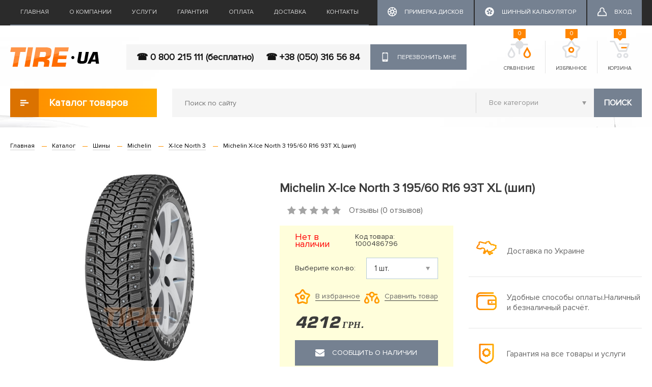

--- FILE ---
content_type: text/html; charset=utf-8
request_url: https://tire.ua/michelin-x-ice-north-3-195-60-r16-93t-xl-ship
body_size: 58363
content:
<!DOCTYPE html>
<!--[if IE]><![endif]-->
<!--[if IE 8 ]><html dir="ltr" lang="ru" class="ie8"><![endif]-->
<!--[if IE 9 ]><html dir="ltr" lang="ru" class="ie9"><![endif]-->
<!--[if (gt IE 9)|!(IE)]><!-->
<html dir="ltr" lang="ru">
<!--<![endif]-->
<head>
<meta charset="UTF-8" />
<meta name="viewport" content="width=device-width, initial-scale=1">
<title>Купити Michelin X-Ice North 3 195/60 R16 93T XL (шип) – забирайте в Миколаєві, Херсоні та Києві | Низькі ціни | Доставка по Україні | TIRE.UA | XL-group</title>
<base href="https://tire.ua/" />
<meta name="description" content="Купити шини Michelin X-Ice North 3 195/60 R16 93T XL (шип) у Миколаєві, Києві, Херсоні всього за 4212 грн ✅ Доступна ціна ✅ Гарантія якості ✅ Шиномонтаж ✅ Відгуки ✅ Замовляйте прямо зараз – ☎ 0 800 215 111 (безкоштовно)" />
<meta name="keywords" content= "Купити, Michelin X-Ice North 3 195/60 R16 93T XL (шип), ШИНИ, Michelin, шини від 4212 грн" />
<meta http-equiv="X-UA-Compatible" content="IE=edge">
<link href="https://tire.ua/image/catalog/favicon.png" rel="icon" />
<link href="https://tire.ua/michelin-x-ice-north-3-195-60-r16-93t-xl-ship" rel="canonical" />
<script src="catalog/view/javascript/jquery/jquery-2.1.1.min.js" type="text/javascript"></script>
<link href="catalog/view/javascript/bootstrap/css/bootstrap.min.css" rel="stylesheet" media="screen" />
<script src="catalog/view/javascript/bootstrap/js/bootstrap.min.js" type="text/javascript"></script>
<link href="catalog/view/javascript/font-awesome/css/font-awesome.min.css" rel="stylesheet" type="text/css" />
<link href="//fonts.googleapis.com/css?family=Open+Sans:400,400i,300,700" rel="stylesheet" type="text/css" />
<link href="catalog/view/theme/tyremarket/stylesheet/stylesheet.css" rel="stylesheet">
<link href="catalog/view/theme/tyremarket/stylesheet/style.css" rel="stylesheet">
<link href="catalog/view/theme/tyremarket/stylesheet/material-design.css" rel="stylesheet">
   
  <link href="catalog/view/theme/tyremarket/stylesheet/search_auto_form.css" rel="stylesheet">
  <script src="catalog/view/javascript/search_auto.js" type="text/javascript"></script>
  <script src="catalog/view/javascript/jquery/tabs.js" type="text/javascript"></script>

  <script src="catalog/view/javascript/size_filter.js" type="text/javascript"></script>

<link href="catalog/view/javascript/jquery/magnific/magnific-popup.css" type="text/css" rel="stylesheet" media="screen" />
<link href="catalog/view/javascript/jquery/datetimepicker/bootstrap-datetimepicker.min.css" type="text/css" rel="stylesheet" media="screen" />
<link href="catalog/view/theme/tyremarket/stylesheet/fastorder.css" type="text/css" rel="stylesheet" media="screen" />
<link href="catalog/view/javascript/jquery/owl-carousel/owl.carousel.css" type="text/css" rel="stylesheet" media="screen" />
<link href="catalog/view/javascript/jquery/owl-carousel/owl.transitions.css" type="text/css" rel="stylesheet" media="screen" />
<link href="catalog/view/theme/tyremarket/stylesheet/popupcart.css" type="text/css" rel="stylesheet" media="screen" />
<link href="catalog/view/theme/tyremarket/stylesheet/chosen.css" type="text/css" rel="stylesheet" media="screen" />
<link href="catalog/view/javascript/callback/callback.css" type="text/css" rel="stylesheet" media="screen" />
<script src="catalog/view/javascript/common.js" type="text/javascript"></script>
<script src="catalog/view/javascript/jquery/magnific/jquery.magnific-popup.min.js" type="text/javascript"></script>
<script src="catalog/view/javascript/jquery/datetimepicker/moment.js" type="text/javascript"></script>
<script src="catalog/view/javascript/jquery/datetimepicker/bootstrap-datetimepicker.min.js" type="text/javascript"></script>
<script src="https://www.google.com/recaptcha/api.js" type="text/javascript"></script>
<script src="catalog/view/javascript/jquery/owl-carousel/owl.carousel.min.js" type="text/javascript"></script>
<script src="catalog/view/javascript/popupcart.js" type="text/javascript"></script>
<!-- Google tag (gtag.js) -->
<script async src="https://www.googletagmanager.com/gtag/js?id=G-H2SV3SG7P6"></script>
<script>
  window.dataLayer = window.dataLayer || [];
  function gtag(){dataLayer.push(arguments);}
  gtag('js', new Date());

  gtag('config', 'G-H2SV3SG7P6');
</script><meta name="it-rating" content="it-rat-0ded475c46c402254c77df6537f90dfb"/>
<meta name="facebook-domain-verification" content="pd3yw7eqgcjvspt2xumok4f0dlm7ng" />
<!-- Meta Pixel Code -->
<script>
!function(f,b,e,v,n,t,s)
{if(f.fbq)return;n=f.fbq=function(){n.callMethod?
n.callMethod.apply(n,arguments):n.queue.push(arguments)};
if(!f._fbq)f._fbq=n;n.push=n;n.loaded=!0;n.version='2.0';
n.queue=[];t=b.createElement(e);t.async=!0;
t.src=v;s=b.getElementsByTagName(e)[0];
s.parentNode.insertBefore(t,s)}(window, document,'script',
'https://connect.facebook.net/en_US/fbevents.js');
fbq('init', '152473870817348');
fbq('track', 'PageView');
</script>
<noscript><img height="1" width="1" style="display:none"
src="https://www.facebook.com/tr?id=152473870817348&ev=PageView&noscript=1"
/></noscript>
<!-- End Meta Pixel Code -->
</head>
<body class="product-product-207140">

<header>
	<nav class="top">
		<div class="container">
			<div class="topmenu_wrap hidden-sm hidden-xs">
				<div class="topmenu">
																		<a href="https://tire.ua/">Главная</a>
												
																		<a href="https://tire.ua/okompanii">О компании</a>
												
																		<a href="https://tire.ua/services">Услуги</a>
												
																		<a href="https://tire.ua/garantija-i-vozvrat-tovara">Гарантия</a>
												
																		<a href="https://tire.ua/oplata">Оплата</a>
												
																		<a href="https://tire.ua/dostavka">Доставка</a>
												
																		<a href="https://tire.ua/contact">Контакты</a>
												
									</div>
				<div class="top_account_links">
											<a href="https://tire.ua/primerka-diskov-na-avto" class="button-dark">
							<i class="icon"><svg>
								<use xlink:href="/catalog/view/theme/tyremarket/image/icons.svg#calc"></use>
							</svg></i><span>Примерка дисков</span>
						</a>
																<a href="https://tire.ua/calculator" class="button-dark">
							<i class="icon"><svg>
								<use xlink:href="/catalog/view/theme/tyremarket/image/icons.svg#tyre20"></use>
							</svg></i><span>Шинный калькулятор</span>
						</a>
																<a href="https://tire.ua/login" class="button-dark"><i class="icon"><svg><use xlink:href="/catalog/view/theme/tyremarket/image/icons.svg#user"></use></svg></i><span>Вход</span></a>
									</div>
			</div>
		</div>
	</nav>

	<div class="container">
		<div class="header_wrap">
			
			<div id="logo" itemscope itemtype="http://schema.org/ImageObject">
				  
										<a href="https://tire.ua/"><img src="https://tire.ua/image/catalog/tireua_logo.png" itemprop="contentURL" title="Tire.ua - интернет-магазин для Вашего автомобиля" alt="Tire.ua - интернет-магазин для Вашего автомобиля" class="img-responsive" /></a>
										
			</div>
		
		
			<div class="top_callback_wrap">
				<div class="top_phone">
												<a class="phone_item" itemprop="telephone" href="tel:0 800 215 111 (бесплатно)">☎ 0 800 215 111 (бесплатно)</a>
												<a class="phone_item" itemprop="telephone" href="tel: +38 (050) 316 56 84">☎  +38 (050) 316 56 84</a>
									</div>
				
				<div id="callback_popup-bg">
</div>
<div class="callback_popup_extended_wrapper" style="opacity: 1; visibility: visible; position: fixed; overflow: auto; z-index: 100001; transition: all 0.3s ease 0s; width: 100%; height: 100%; top: 0px; left: 0px; display: none;">
	<div id="callback_popup" class="callback_popup" style="z-index:1000">
        <div class="close_callback_popup"></div>
        <div class="callback_popup_content">
			<div class="callback_popup_title">Перезвонить мне</div>
			<div class="callback_text"></div>
			
			<div class="row">
				<div class="form-group required col-sm-12">
					<label class="control-label" for="input-callback-name">Ваше имя</label>
					<div class="input_wrap">
					<input type="text" name="callback_name" id="input-callback-name" class="" placeholder="Ваше имя"/>
					</div>
				</div>
				<div class="form-group required col-sm-12">
					<label class="control-label" for="input-callback-phone">Ваш телефон</label>
					<div class="input_wrap">
					<input type="text" name="callback_phone" id="input-callback-phone" class="" placeholder="Ваш телефон" value="+380"/>
					</div>
				</div>
				<div class="col-sm-12"><input type="button" class="btn btn-primary send_callback" id="send_callback" value="Отправить" data-loading-text="Загрузка..." /></div>
				
			</div>
		</div>	
	</div>
</div> 

<span class="callback_btn btn btn-default hidden-sm hidden-xs"><i class="icon"><svg><use xlink:href="/catalog/view/theme/tyremarket/image/icons.svg#phone"></use></svg></i>Перезвонить мне</span>   

<script type="text/javascript">
    $(document).ready(function() {
        
        var popupCallback = '#callback_popup';
        var popupCallbackBg = '#callback_popup-bg';
        var popupCallbackWrap = '.callback_popup_extended_wrapper';
    
        function Callback_Open(){
            console.log(popupCallback);
                $(popupCallback).show();	
            
                $(popupCallbackBg).show();
                
                $(popupCallbackWrap).css("display: block");
                $(popupCallbackWrap).show();
                if($(window).height()/2-$(popupCallback).height()/2 > 0){
                    $(popupCallback).css('top', $(window).height()/2-$(popupCallback).height()/2);
                }
                else {
                    $(popupCallback).css('top', 0);
                }
                
                $(popupCallback).click(function(event){
                    event.stopPropagation();
                });
            
            
            return false;
        };
        
        function Callback_Close(){
            $(popupCallback).hide();
            $(popupCallbackBg).hide();
            $(popupCallbackWrap).css("display: none");
            $(popupCallbackWrap).hide();
			console.log('clooo');
            return false;
        };
        
        $('#page').click(function(){
           // Callback_Close();
        });

        $('body').keydown(function(event){
            if(event.which == 27) { // ESC 
                Callback_Close();
            }
        });
        
        $('.close_callback_popup').click(function(){
            Callback_Close();
        });
		
		$('.callback_popup_content input[name=\'callback_phone\']').keyup(function(){
			 this.value = this.value.replace (/[^0-9,\+]+$/, '');
		});
		
		
		$('#send_callback').bind('click', function(){
            $.ajax({
				url: 'index.php?route=module/callback/send',
				type: 'post',
				data: $('#callback_popup :input'),
				dataType: 'json',
				success: function(json) {
					$('.text-danger').remove();
					$('.form-group').removeClass('has-error');
					
					if (json['error']) {
						for (i in json['error']) {
							var element = $('#input-callback-' + i.replace('_', '-'));

							if ($(element).parent().hasClass('input-group')) {
								$(element).parent().after('<div class="text-danger">' + json['error'][i] + '</div>');
							} else {
								$(element).after('<div class="text-danger">' + json['error'][i] + '</div>');
							}
						}
						$('.text-danger').parent().addClass('has-error');
					}
					else {
						$('.callback_popup_content').html('<div class="callback_text">Спасибо. Ваша заявка принята.</div>');
					}
					
				},
				error: function(xhr, ajaxOptions, thrownError) {
					alert(thrownError + "\r\n" + xhr.statusText + "\r\n" + xhr.responseText);
				}
			});
			
        });
		
		$('.callback_btn').bind('click', function(){
			Callback_Open();
		});
		
        
    });
	
	
   
</script>
	
			</div>
			
			<div class="top_icons_wrap">
				<div class="top_icon_box box-compare">
					<a href="https://tire.ua/compare-products" id="compare-total" class="header_button_icon_wrap">
						<i class="header_button_icon"><svg><use xlink:href="/catalog/view/theme/tyremarket/image/icons.svg#compare"></use></svg></i>
						Сравнение						<span class="header_button_count">0</span>
					</a>
				</div>
				<div class="top_icon_box box-wishlist"> 
					<a href="https://tire.ua/wishlist" id="wishlist-total"  class="header_button_icon_wrap">
						<i class="header_button_icon"><svg><use xlink:href="/catalog/view/theme/tyremarket/image/icons.svg#favorite"></use></svg></i>
						Избранное						<span class="header_button_count">0</span>
					</a>
				</div>
				<div class="top_icon_box box-cart">
	<span class="header_button_icon_wrap">
		<i class="header_button_icon"><svg><use xlink:href="/catalog/view/theme/tyremarket/image/icons.svg#basket"></use></svg></i>
		Корзина
		<span class="header_button_count">0</span>
	</span>
</div>
			</div>
		</div>	
	</div>

	<div class="container">
		<div class="row">
			<div class="col-sm-3">
						<div class="catalog_menu_wrap dropdown">
							 <div class="dropdown-toggle catalog_button" data-toggle="dropdown" role="button" aria-haspopup="true" aria-expanded="false"><i><svg>
							<use xlink:href="/catalog/view/theme/tyremarket/image/icons.svg#catalog-icon"></use>
						</svg></i>Каталог товаров</div>
							 <div class="dropdown-menu catalog_menu">
																											<a href="https://tire.ua/products/aksesuari" class="catalog_item">АКСЕСУАРИ</a>
																																				<a href="https://tire.ua/products/akumulyatori" class="catalog_item">АКУМУЛЯТОРИ</a>
																																				<a href="https://tire.ua/products/antifrizi-tosoli" class="catalog_item">АНТИФРИЗИ,ТОСОЛИ</a>
																																				<a href="https://tire.ua/products/zapchastini" class="catalog_item">ЗАПЧАСТИНИ</a>
																																				<a href="https://tire.ua/products/maslo" class="catalog_item">МАСЛО</a>
																																				<a href="https://tire.ua/products/sv-chki" class="catalog_item">СВІЧКИ</a>
																																				<a href="https://tire.ua/products/f-l-tri" class="catalog_item">ФІЛЬТРИ</a>
																																				<a href="https://tire.ua/products/h-m-ya" class="catalog_item">ХІМІЯ</a>
																																				<a href="https://tire.ua/products/shiny" class="catalog_item">Шины</a>
																																				<a href="https://tire.ua/products/sch-tki-skloochisnik-v" class="catalog_item">ЩІТКИ СКЛООЧИСНИКІВ</a>
																																				<a href="https://tire.ua/products/diski" class="catalog_item">ДИСКИ</a>
																																				<a href="https://tire.ua/products/lampy" class="catalog_item">Лампы</a>
																		
							 </div>
						</div>
			</div>
			<div class="col-sm-9">
				<div class="top_search_wrap"><div id="search" class="input-group">
  <input type="text" name="search" value="" placeholder="Поиск по сайту" class="" />
  <select name="category_id" class="hidden-xs">
	<option value="0">Все категории</option>
						<option value="46442">АКСЕСУАРИ</option>
								<option value="44849">АКУМУЛЯТОРИ</option>
								<option value="44850">АНТИФРИЗИ,ТОСОЛИ</option>
								<option value="44852">ЗАПЧАСТИНИ</option>
								<option value="31470">МАСЛО</option>
								<option value="44851">СВІЧКИ</option>
								<option value="44848">ФІЛЬТРИ</option>
								<option value="44853">ХІМІЯ</option>
								<option value="59">Шины</option>
								<option value="45899">ЩІТКИ СКЛООЧИСНИКІВ</option>
								<option value="60">ДИСКИ</option>
								<option value="31478">Лампы</option>
			  </select>
 
   <button type="button" class="btn btn-default" id="top_search_btn">Поиск</button>
 
</div>
<script type="text/javascript"><!--
$('#top_search_btn').bind('click', function() {
	url = 'index.php?route=product/search';

	var search = $('#search input[name=\'search\']').prop('value');

	if (search) {
		url += '&search=' + encodeURIComponent(search);
	}

	var category_id = $('#search select[name=\'category_id\']').prop('value');

	if (category_id > 0) {
		url += '&category_id=' + encodeURIComponent(category_id);
		url += '&sub_category=true';
	}

	location = url;
});

$('#search input[name=\'search\']').bind('keydown', function(e) {
	if (e.keyCode == 13) {
		$('#top_search_btn').trigger('click');
	}
});

--></script></div>
							</div>
		</div>
	</div>
</header>	



<div class="row page_wrap">
  <div id="content" class="col-sm-12">	<div class="container">
		<div>
			<ul class="breadcrumb">
												<li itemscope itemtype="http://data-vocabulary.org/Breadcrumb"><a href="https://tire.ua/" itemprop="url"><span itemprop="title">Главная</span></a></li>
																<li itemscope itemtype="http://data-vocabulary.org/Breadcrumb"><a href="https://tire.ua/products" itemprop="url"><span itemprop="title">Каталог</span></a></li>
																<li itemscope itemtype="http://data-vocabulary.org/Breadcrumb"><a href="https://tire.ua/products/shiny" itemprop="url"><span itemprop="title">Шины</span></a></li>
																<li itemscope itemtype="http://data-vocabulary.org/Breadcrumb"><a href="https://tire.ua/products/shiny/michelin" itemprop="url"><span itemprop="title">Michelin</span></a></li>
																<li itemscope itemtype="http://data-vocabulary.org/Breadcrumb"><a href="https://tire.ua/products/shiny/michelin/x-ice-north-3" itemprop="url"><span itemprop="title">X-Ice North 3</span></a></li>
																<li class="active_breadcrumb">Michelin X-Ice North 3 195/60 R16 93T XL (шип)</li>
											</ul>
			<div id="product" class="product_wrap">
			 
			  <div itemscope itemtype="http://schema.org/Product">
				<div itemprop="itemCondition" content="new"></div>
									<meta itemprop="model" content="X-Ice North 3" />
								<meta itemprop="brand" content="Michelin" />
				<meta itemprop="category" content="Шины" />
				<meta itemprop="name" content="Michelin X-Ice North 3 195/60 R16 93T XL (шип)" />
				<meta itemprop="sku" content="1000486796" />
				
				<div itemprop="aggregateRating" itemscope itemtype="http://schema.org/AggregateRating">
					<span itemprop="ratingValue" content="4"></span>
					<span itemprop="reviewCount" content="1"></span>
				</div>
				
				<div itemprop="offers" itemscope itemtype="http://schema.org/Offer">
					<meta itemprop="priceCurrency" content="UAH" />
					<meta itemprop="priceValidUntil" content="2025-11-30" />
					<meta itemprop="url" content="https://tire.ua/michelin-x-ice-north-3-195-60-r16-93t-xl-ship" />
					<meta itemprop="price" content="4212" />
					<meta itemprop="availability" content="http://schema.org/InStock" />
				</div>
				
				
				
								
				<div class="row">
					<div class="col-sm-5">
													<ul class="thumbnails">
							  							  <li class="product_img">
																								<a class="thumbnail" href="/image/catalog/data/products/Michelin_X-Ice North 3_1.jpg" title="Michelin X-Ice North 3 195/60 R16 93T XL (шип)"><img itemprop="image" src="/image/catalog/data/products/Michelin_X-Ice North 3_1.jpg" title="Каталог Michelin X-Ice North 3 195/60 R16 93T XL (шип)" alt="Каталог Michelin X-Ice North 3 195/60 R16 93T XL (шип)" /></a>
															  </li>
							  							  							</ul>
												<div class="product-share">
							<!-- AddThis Button BEGIN -->
							<div class="addthis_sharing_toolbox"></div>
							<!-- Go to www.addthis.com/dashboard to customize your tools -->
							<script type="text/javascript" src="//s7.addthis.com/js/300/addthis_widget.js#pubid=ra-55e053ac02ebd38e" async="async"></script>
							<div>Поделитесь в соцсетях</div>
							<!-- AddThis Button END -->
						</div>
					</div>
					<div class="col-sm-7">
						<h1>Michelin X-Ice North 3 195/60 R16 93T XL (шип)</h1>						
						<div class="rating_wrap">
														<div class="rating">
																																<span class="fa fa-stack"><i class="fa fa-star off fa-stack-1x"></i></span>
																																<span class="fa fa-stack"><i class="fa fa-star off fa-stack-1x"></i></span>
																																<span class="fa fa-stack"><i class="fa fa-star off fa-stack-1x"></i></span>
																																<span class="fa fa-stack"><i class="fa fa-star off fa-stack-1x"></i></span>
																																<span class="fa fa-stack"><i class="fa fa-star off fa-stack-1x"></i></span>
																															</div><div class="reviews">Отзывы (0 отзывов)</div>
							
						</div>	
												
						<div class="row">
							<div class="col-sm-6">
								<div class="addtocart_wrap">
									
									<div class="instock_wrap sku_wrap">
										<span class="instock outofstock">Нет в наличии</span>
										<span class="product_sku">Код товара: 1000486796</span>
										
									</div>
									
									<div class="instock_wrap">
										<label>Выберите кол-во:</label>
										<select name="quantity" class="select-product-count" data-product-ns="primary">
												<option value="1">1  шт.</option>
																									<option value="2">2  шт.</option>
																									
													
													
													
										</select>
									</div>

									<div class="buttons">
										<span class="product_btn wishlist_btn " onclick="wishlist.add('207140');"><span class="icon"><img src="/catalog/view/theme/tyremarket/image/favorite-icon.svg" alt="favorite" /></span><span class="btn_text">В избранное</span></span>
										<span class="product_btn compare_btn " onclick="compare.add('207140');"><span class="icon"><img src="/catalog/view/theme/tyremarket/image/compare-icon.svg" alt="compare" /></span><span class="btn_text">Сравнить товар</span></span>
									</div>
									
									<div class="product_price_wrap">
									  
										  
										  <div class="price"><span class="price_value">4212</span><span class="currency">грн.</span></div>

										  

									  									</div>
									

                            <!-- Button fastorder -->
                            <!-- Button fastorder -->

<div class="fastorder_wrap">
	<input type="hidden" name="product_id" value="207140" />
	<button type="button" id="btn-formcall207140" class="btn btn-default button-fastorder"><i class="icon"><svg><use xlink:href="/catalog/view/theme/tyremarket/image/icons.svg#mail"></use></svg></i>Сообщить о наличии</button>
</div>

<div id="fastorder-form-container207140"></div>

<script type="text/javascript">
  $('#btn-formcall207140').on('click', function() {
    var data = [];

	data['form_id'] = 'fastorder-form-container207140';
    data['product_name']    = 'Michelin X-Ice North 3 195/60 R16 93T XL (шип)';
    data['price']           = '4212';
	data['quantity']		= $(this).parents().find('select[name=\'quantity\'] option:selected').val();
    data['product_id']      = '207140';
    data['product_link']    = 'https://tire.ua/michelin-x-ice-north-3-195-60-r16-93t-xl-ship';
	data['product_status']    = '0';

    showForm(data);
  });
</script>                            <!-- END :  button fastorder -->
            
									<div class="buttonBuy_wrap">
										<input type="hidden" name="product_id" value="207140" />
										<button type="button" id="button-cart" class="btn btn-primary button-cart" disabled="disabled"><i class="icon"><svg><use xlink:href="/catalog/view/theme/tyremarket/image/icons.svg#cart"></use></svg></i>Купить товар</button>
									</div>
								</div>
								
								
							</div>
							<div class="col-sm-6">
								<ul class="benefits_list">
									<li class="benefits_list_item"><i class="icon"><img src="/catalog/view/theme/tyremarket/image/shipping-icon.svg" alt="shipping"></i>Доставка по Украине                    </li>
									<li class="benefits_list_item"><i class="icon"><img src="/catalog/view/theme/tyremarket/image/payment-icon.svg" alt="payment"></i>Удобные способы оплаты.Наличный и безналичный расчёт.                    </li>
									<li class="benefits_list_item"><i class="icon"><img src="/catalog/view/theme/tyremarket/image/guarantee-icon.svg" alt="guarantee"></i>Гарантия на все товары и услуги</li>
								</ul>
							</div>
						</div>
						<div class="row">
							<div class="col-sm-6" itemprop="description">
																	<div class="attribute_title">Характеристики</div>
									<table class="table product_attributes">
																			<tr class="attr_item">
										  <td class="attr_name">Артикул</td>
										  <td class="attr_val">1000486796<span></span></td>
										</tr>
																			<tr class="attr_item">
										  <td class="attr_name">Бренд</td>
										  <td class="attr_val">Michelin<span></span></td>
										</tr>
																			<tr class="attr_item">
										  <td class="attr_name">Ширина профиля</td>
										  <td class="attr_val">195<span></span></td>
										</tr>
																			<tr class="attr_item">
										  <td class="attr_name">Высота профиля</td>
										  <td class="attr_val">60<span></span></td>
										</tr>
																			<tr class="attr_item">
										  <td class="attr_name">Диаметр колеса</td>
										  <td class="attr_val">16<span></span></td>
										</tr>
																			<tr class="attr_item">
										  <td class="attr_name">Сезон</td>
										  <td class="attr_val">зимняя<span></span></td>
										</tr>
																			<tr class="attr_item">
										  <td class="attr_name">Тип транспортного средства</td>
										  <td class="attr_val">легковой<span></span></td>
										</tr>
																			<tr class="attr_item">
										  <td class="attr_name">Усиленная шина</td>
										  <td class="attr_val">XL<span></span></td>
										</tr>
																			<tr class="attr_item">
										  <td class="attr_name">Шип/нешип</td>
										  <td class="attr_val">шип<span></span></td>
										</tr>
																			<tr class="attr_item">
										  <td class="attr_name">Индекс нагрузки</td>
										  <td class="attr_val">93<span> (до 650 кг/кол)</span></td>
										</tr>
																			<tr class="attr_item">
										  <td class="attr_name">Индекс скорости</td>
										  <td class="attr_val">T<span> (до 190 км/ч)</span></td>
										</tr>
																		</table>
									
							</div>
						</div>
					</div>
				</div>

				<ul class="nav nav-tabs product_tabs">
					<li class="active"><a href="#tab-description" data-toggle="tab">Описание</a></li>
										<li><a href="#tab-other2" data-toggle="tab">Предложение</a></li>
															<li><a href="#tab-review" data-toggle="tab">Отзывы</a></li>
									</ul>
				<div class="tab-content">
					<div class="tab-pane active product_description" id="tab-description" ></div>
										<div class="tab-pane" id="tab-other2">
						<div class="table_size_wrap table-responsive">
							<table class="table table_size_model">
								<tr>
									<th>Наименование</th>
									<th>Количество</th>
									<th>Цена</th>
									<th></th>
								</tr>
																<tr>
								  <td class="name_cell"><a href="https://tire.ua/hankook-winter-i-cept-lv-rw12-195-60-r16c-99-97t">Hankook Winter I*Cept LV RW12 195/60 R16C 99/97T</a></td>
								  <td class="count_cell"><span>4</span>шт.</td>
								  <td><span class="price_value">4464</span><span class="currency">грн.</span></td>
								  <td class="buy_cell">
									<div class="buttonBuy_wrap">
										<button type="button" class="btn btn-primary button-cart" onclick="cart.add('245668');">
											<i class="icon"><svg><use xlink:href="/catalog/view/theme/tyremarket/image/icons.svg#cart"></use></svg></i>
											Купить товар										</button>
									</div>
								  </td>
								</tr>
																<tr>
								  <td class="name_cell"><a href="https://tire.ua/arivo-winmaster-arw2-195-60-r16-89h">Arivo Winmaster ARW2 195/60 R16 89H</a></td>
								  <td class="count_cell"><span>2</span>шт.</td>
								  <td><span class="price_value">2320</span><span class="currency">грн.</span></td>
								  <td class="buy_cell">
									<div class="buttonBuy_wrap">
										<button type="button" class="btn btn-primary button-cart" onclick="cart.add('377333');">
											<i class="icon"><svg><use xlink:href="/catalog/view/theme/tyremarket/image/icons.svg#cart"></use></svg></i>
											Купить товар										</button>
									</div>
								  </td>
								</tr>
																<tr>
								  <td class="name_cell"><a href="https://tire.ua/petlas-fullgrip-pt935-195-60-r16c-99-97t-6pr">Petlas Fullgrip PT935 195/60 R16C 99/97T 6PR</a></td>
								  <td class="count_cell"><span>6</span>шт.</td>
								  <td><span class="price_value">3812</span><span class="currency">грн.</span></td>
								  <td class="buy_cell">
									<div class="buttonBuy_wrap">
										<button type="button" class="btn btn-primary button-cart" onclick="cart.add('186579');">
											<i class="icon"><svg><use xlink:href="/catalog/view/theme/tyremarket/image/icons.svg#cart"></use></svg></i>
											Купить товар										</button>
									</div>
								  </td>
								</tr>
																<tr>
								  <td class="name_cell"><a href="https://tire.ua/sailun-ice-blazer-arctic-195-60-r16-89t">Sailun Ice Blazer Arctic 195/60 R16 89T</a></td>
								  <td class="count_cell"><span>2</span>шт.</td>
								  <td><span class="price_value">2407</span><span class="currency">грн.</span></td>
								  <td class="buy_cell">
									<div class="buttonBuy_wrap">
										<button type="button" class="btn btn-primary button-cart" onclick="cart.add('399317');">
											<i class="icon"><svg><use xlink:href="/catalog/view/theme/tyremarket/image/icons.svg#cart"></use></svg></i>
											Купить товар										</button>
									</div>
								  </td>
								</tr>
															</table>
						</div>
					</div>
															<div class="tab-pane" id="tab-review">
						<form class="form-horizontal" id="form-review">
							<div class="row">
								<div class="col-sm-6">
									<div id="review"></div>
								</div>
								<div class="col-sm-6">
									<div class="review_form_wrap">
										<div class="form_review_title">Оставить отзыв</div>
																				<div class="form-group required">
										  <div class="col-sm-7">
											<label class="control-label" for="input-name">Ваше имя:</label>
											<div class="input_wrap"><input type="text" name="name" value="" id="input-name" class="form-control" /></div>
										  </div>
										  <div class="col-sm-5">
											<div class="">
												<label class="control-label">Оценка:</label>
												<div class="form_rating_wrap">
													<input type="radio" name="rating" value="5" />
													<span class="form_rating_star"><svg><use xlink:href="/catalog/view/theme/tyremarket/image/icons.svg#star"></use></svg></span>
													
													<input type="radio" name="rating" value="4" />
													<span class="form_rating_star"><svg><use xlink:href="/catalog/view/theme/tyremarket/image/icons.svg#star"></use></svg></span>
													
													<input type="radio" name="rating" value="3" />
													<span class="form_rating_star"><svg><use xlink:href="/catalog/view/theme/tyremarket/image/icons.svg#star"></use></svg></span>
												
													<input type="radio" name="rating" value="2" />
													<span class="form_rating_star"><svg><use xlink:href="/catalog/view/theme/tyremarket/image/icons.svg#star"></use></svg></span>
													
													<input type="radio" name="rating" value="1" />
													<span class="form_rating_star"><svg><use xlink:href="/catalog/view/theme/tyremarket/image/icons.svg#star"></use></svg></span>
												</div>	
											</div>
										  </div>
										</div>
										<div class="form-group required">
										  <div class="col-sm-12">
											<label class="control-label" for="input-review">Ваш отзыв:</label>
											<textarea name="text" rows="5" id="input-review" class="form-control"></textarea>
											
										  </div>
										</div>
										<div class="form-group required">
											
										</div>
																				  <div class="form-group">
											<div class="col-sm-12">
											  <div class="g-recaptcha" data-sitekey="6Le_9WgpAAAAAGM0huYOXRXcn43BPZmHIcOSgnl2"></div>
											</div>
										  </div>
																				<div class="clearfix">
										  <div class="">
											<button type="button" id="button-review" data-loading-text="Загрузка..." class="btn btn-default">Отправить отзыв</button>
										  </div>
										</div>
																			</div>	
								</div>	
							</div>	
						</form>
					</div>
									</div>
				
			  </div>
			</div>
			
						<div class="other_products_wrap">
				<div class="module_header">
					<div class="module_title">Похожие товары</div>
					<a href="#" class="detail-link"><span class="link_text">Перейти в каталог</span> <span class="arrow">→</span></a>
				</div>
				<div class="row products_list_wrap ">
				  				  <div class="col-lg-3 col-md-6 col-sm-6 col-xs-12 products_list_container">
					<div class="product-thumb transition">
						<div class="manufacturer">Hankook</div>
						<div class="name"><a href="https://tire.ua/hankook-winter-i-cept-lv-rw12-195-60-r16c-99-97t">Hankook Winter I*Cept LV RW12 195/60 R16C 99/97T</a></div>
						<div class="rating_wrap">
							<div class="rating">
																																<span class="fa fa-stack"><i class="fa fa-star off fa-stack-1x"></i></span>
																																<span class="fa fa-stack"><i class="fa fa-star off fa-stack-1x"></i></span>
																																<span class="fa fa-stack"><i class="fa fa-star off fa-stack-1x"></i></span>
																																<span class="fa fa-stack"><i class="fa fa-star off fa-stack-1x"></i></span>
																																<span class="fa fa-stack"><i class="fa fa-star off fa-stack-1x"></i></span>
																															</div>
							<div class="reviews">Отзывы (0)</div>
							<div class="available">В наличии</div>
						</div>	
						<div class="image">
													  <a href="https://tire.ua/hankook-winter-i-cept-lv-rw12-195-60-r16c-99-97t"><img src="https://tire.ua/image/cache/catalog/data/products/Hankook_Winter_I_Cept_LV_RW12_1-228x228.jpg" alt="Hankook Winter I*Cept LV RW12 195/60 R16C 99/97T" title="Hankook Winter I*Cept LV RW12 195/60 R16C 99/97T" class="img-responsive" /></a>
						</div>
					  
												<div class="price">
						  						  <span class="price_value">4464</span><span class="currency">грн.</span>						  						 
						</div>
											  
					  <div class="buttonBuy_wrap">
						<div class="count"><span>4</span>шт</div>
						<button type="button" class="btn btn-primary button-cart" onclick="cart.add('245668');">
							<i class="icon"><svg><use xlink:href="/catalog/view/theme/tyremarket/image/icons.svg#cart"></use></svg></i>
							Купить товар						</button>
					  </div>
					  
					  <div class="buttons">
						<span class="product_btn compare_btn " onclick="compare.add('245668');"><span class="icon"><img src="/catalog/view/theme/tyremarket/image/compare-icon.svg" alt="compare" /></span><span class="btn_text">Сравнить товар</span></span>
						<span class="product_btn wishlist_btn " onclick="wishlist.add('245668');"><span class="icon"><img src="/catalog/view/theme/tyremarket/image/favorite-icon.svg" alt="favorite" /></span><span class="btn_text">В избранное</span></span>
					  </div>
					  
					</div>
				  </div>
				  				  <div class="col-lg-3 col-md-6 col-sm-6 col-xs-12 products_list_container">
					<div class="product-thumb transition">
						<div class="manufacturer">Arivo</div>
						<div class="name"><a href="https://tire.ua/arivo-winmaster-arw2-195-60-r16-89h">Arivo Winmaster ARW2 195/60 R16 89H</a></div>
						<div class="rating_wrap">
							<div class="rating">
																																<span class="fa fa-stack"><i class="fa fa-star off fa-stack-1x"></i></span>
																																<span class="fa fa-stack"><i class="fa fa-star off fa-stack-1x"></i></span>
																																<span class="fa fa-stack"><i class="fa fa-star off fa-stack-1x"></i></span>
																																<span class="fa fa-stack"><i class="fa fa-star off fa-stack-1x"></i></span>
																																<span class="fa fa-stack"><i class="fa fa-star off fa-stack-1x"></i></span>
																															</div>
							<div class="reviews">Отзывы (0)</div>
							<div class="available">В наличии</div>
						</div>	
						<div class="image">
													  <a href="https://tire.ua/arivo-winmaster-arw2-195-60-r16-89h"><img src="https://tire.ua/image/cache/catalog/data/products/Arivo_Winmaster_ARW2_1-228x228.jpg" alt="Arivo Winmaster ARW2 195/60 R16 89H" title="Arivo Winmaster ARW2 195/60 R16 89H" class="img-responsive" /></a>
						</div>
					  
												<div class="price">
						  						  <span class="price_value">2320</span><span class="currency">грн.</span>						  						 
						</div>
											  
					  <div class="buttonBuy_wrap">
						<div class="count"><span>2</span>шт</div>
						<button type="button" class="btn btn-primary button-cart" onclick="cart.add('377333');">
							<i class="icon"><svg><use xlink:href="/catalog/view/theme/tyremarket/image/icons.svg#cart"></use></svg></i>
							Купить товар						</button>
					  </div>
					  
					  <div class="buttons">
						<span class="product_btn compare_btn " onclick="compare.add('377333');"><span class="icon"><img src="/catalog/view/theme/tyremarket/image/compare-icon.svg" alt="compare" /></span><span class="btn_text">Сравнить товар</span></span>
						<span class="product_btn wishlist_btn " onclick="wishlist.add('377333');"><span class="icon"><img src="/catalog/view/theme/tyremarket/image/favorite-icon.svg" alt="favorite" /></span><span class="btn_text">В избранное</span></span>
					  </div>
					  
					</div>
				  </div>
				  				  <div class="col-lg-3 col-md-6 col-sm-6 col-xs-12 products_list_container">
					<div class="product-thumb transition">
						<div class="manufacturer">Petlas</div>
						<div class="name"><a href="https://tire.ua/petlas-fullgrip-pt935-195-60-r16c-99-97t-6pr">Petlas Fullgrip PT935 195/60 R16C 99/97T 6PR</a></div>
						<div class="rating_wrap">
							<div class="rating">
																																<span class="fa fa-stack"><i class="fa fa-star off fa-stack-1x"></i></span>
																																<span class="fa fa-stack"><i class="fa fa-star off fa-stack-1x"></i></span>
																																<span class="fa fa-stack"><i class="fa fa-star off fa-stack-1x"></i></span>
																																<span class="fa fa-stack"><i class="fa fa-star off fa-stack-1x"></i></span>
																																<span class="fa fa-stack"><i class="fa fa-star off fa-stack-1x"></i></span>
																															</div>
							<div class="reviews">Отзывы (0)</div>
							<div class="available">В наличии</div>
						</div>	
						<div class="image">
													  <a href="https://tire.ua/petlas-fullgrip-pt935-195-60-r16c-99-97t-6pr"><img src="https://tire.ua/image/cache/catalog/data/products/Petlas_Fullgrip_PT935_1-228x228.jpg" alt="Petlas Fullgrip PT935 195/60 R16C 99/97T 6PR" title="Petlas Fullgrip PT935 195/60 R16C 99/97T 6PR" class="img-responsive" /></a>
						</div>
					  
												<div class="price">
						  						  <span class="price_value">3812</span><span class="currency">грн.</span>						  						 
						</div>
											  
					  <div class="buttonBuy_wrap">
						<div class="count"><span>6</span>шт</div>
						<button type="button" class="btn btn-primary button-cart" onclick="cart.add('186579');">
							<i class="icon"><svg><use xlink:href="/catalog/view/theme/tyremarket/image/icons.svg#cart"></use></svg></i>
							Купить товар						</button>
					  </div>
					  
					  <div class="buttons">
						<span class="product_btn compare_btn " onclick="compare.add('186579');"><span class="icon"><img src="/catalog/view/theme/tyremarket/image/compare-icon.svg" alt="compare" /></span><span class="btn_text">Сравнить товар</span></span>
						<span class="product_btn wishlist_btn " onclick="wishlist.add('186579');"><span class="icon"><img src="/catalog/view/theme/tyremarket/image/favorite-icon.svg" alt="favorite" /></span><span class="btn_text">В избранное</span></span>
					  </div>
					  
					</div>
				  </div>
				  				  <div class="col-lg-3 col-md-6 col-sm-6 col-xs-12 products_list_container">
					<div class="product-thumb transition">
						<div class="manufacturer">Sailun</div>
						<div class="name"><a href="https://tire.ua/sailun-ice-blazer-arctic-195-60-r16-89t">Sailun Ice Blazer Arctic 195/60 R16 89T</a></div>
						<div class="rating_wrap">
							<div class="rating">
																																<span class="fa fa-stack"><i class="fa fa-star off fa-stack-1x"></i></span>
																																<span class="fa fa-stack"><i class="fa fa-star off fa-stack-1x"></i></span>
																																<span class="fa fa-stack"><i class="fa fa-star off fa-stack-1x"></i></span>
																																<span class="fa fa-stack"><i class="fa fa-star off fa-stack-1x"></i></span>
																																<span class="fa fa-stack"><i class="fa fa-star off fa-stack-1x"></i></span>
																															</div>
							<div class="reviews">Отзывы (0)</div>
							<div class="available">В наличии</div>
						</div>	
						<div class="image">
													  <a href="https://tire.ua/sailun-ice-blazer-arctic-195-60-r16-89t"><img src="https://tire.ua/image/cache/catalog/data/products/Sailun_Ice_Blazer_Arctic_1-228x228.jpg" alt="Sailun Ice Blazer Arctic 195/60 R16 89T" title="Sailun Ice Blazer Arctic 195/60 R16 89T" class="img-responsive" /></a>
						</div>
					  
												<div class="price">
						  						  <span class="price_value">2407</span><span class="currency">грн.</span>						  						 
						</div>
											  
					  <div class="buttonBuy_wrap">
						<div class="count"><span>2</span>шт</div>
						<button type="button" class="btn btn-primary button-cart" onclick="cart.add('399317');">
							<i class="icon"><svg><use xlink:href="/catalog/view/theme/tyremarket/image/icons.svg#cart"></use></svg></i>
							Купить товар						</button>
					  </div>
					  
					  <div class="buttons">
						<span class="product_btn compare_btn " onclick="compare.add('399317');"><span class="icon"><img src="/catalog/view/theme/tyremarket/image/compare-icon.svg" alt="compare" /></span><span class="btn_text">Сравнить товар</span></span>
						<span class="product_btn wishlist_btn " onclick="wishlist.add('399317');"><span class="icon"><img src="/catalog/view/theme/tyremarket/image/favorite-icon.svg" alt="favorite" /></span><span class="btn_text">В избранное</span></span>
					  </div>
					  
					</div>
				  </div>
				  				</div>
			</div>	
					  <div class="viewed_products_wrap">
</div>
<div id="popupcart-bg">
</div>
<div class="popupcart_extended_wrapper" style="opacity: 1; visibility: visible; position: fixed; overflow: auto; z-index: 100001; transition: all 0.3s ease 0s; width: 100%; height: 100%; top: 0px; left: 0px; text-align: center; display: none;">
	<div id="popupcart" class="popupcart" style="z-index:1000">
	  <div class="popupcart_title">
  		<span class="close" href=""; onclick="return modPopupCart.close();">
	    	x
	    </span>
		<div class="heading">Ваша корзина</div>
	  </div>
	  <div class="popupcart_content"></div>
	</div>
</div>    
<script type="text/javascript">
	$(function(){
		modPopupCart.init([]);
	});
</script>		</div>
	</div>	
  </div>
</div>


<script type="text/javascript"><!--
  $('select[name=\'recurring_id\'], input[name="quantity"]').change(function(){
    $.ajax({
      url: 'index.php?route=product/product/getRecurringDescription',
      type: 'post',
      data: $('input[name=\'product_id\'], input[name=\'quantity\'], select[name=\'recurring_id\']'),
      dataType: 'json',
      beforeSend: function() {
        $('#recurring-description').html('');
      },
      success: function(json) {
        $('.alert, .text-danger').remove();

        if (json['success']) {
          $('#recurring-description').html(json['success']);
        }
      }
    });
  });
  //--></script>
<script type="text/javascript"><!--

  $('#button-cart').on('click', function() {
    $.ajax({
      url: 'index.php?route=checkout/cart/add',
      type: 'post',
      data: $('#product input[type=\'text\'], #product input[type=\'hidden\'], #product input[type=\'radio\']:checked, #product input[type=\'checkbox\']:checked, #product select, #product textarea'),
      dataType: 'json',
      beforeSend: function() {
        //$('#button-cart').button('loading');
      },
      complete: function() {
        $('#button-cart').button('reset');
      },
      success: function(json) {
        $('.alert, .text-danger').remove();
        $('.form-group').removeClass('has-error');

        if (json['error']) {
          if (json['error']['option']) {
            for (i in json['error']['option']) {
              var element = $('#input-option' + i.replace('_', '-'));

              if (element.parent().hasClass('input-group')) {
                element.parent().after('<div class="text-danger">' + json['error']['option'][i] + '</div>');
              } else {
                element.after('<div class="text-danger">' + json['error']['option'][i] + '</div>');
              }
            }
          }

          if (json['error']['recurring']) {
            $('select[name=\'recurring_id\']').after('<div class="text-danger">' + json['error']['recurring'] + '</div>');
          }

          // Highlight any found errors
          $('.text-danger').parent().addClass('has-error');
        }

        if (json['success']) {
          //$('.breadcrumb').after('<div class="alert alert-success">' + json['success'] + '<button type="button" class="close" data-dismiss="alert">&times;</button></div>');

          //$('#cart > button').html('<div class="cart_icon"></div><div class="count_cart"><div class="cart_arrow"></div>'+json['count']+' '+json['text_count_products']+'</div>');

          //$('html, body').animate({ scrollTop: 0 }, 'slow');

          //$('#cart').load('index.php?route=common/cart/info');
		  //location = 'index.php?route=checkout/cart';
		  $('.box-cart .header_button_icon_wrap .header_button_count').html(json['count']);
        }
      }
    });
  });
  //--></script>
<script type="text/javascript"><!--
  $('.date').datetimepicker({
    pickTime: false
  });

  $('.datetime').datetimepicker({
    pickDate: true,
    pickTime: true
  });

  $('.time').datetimepicker({
    pickDate: false
  });

  $('button[id^=\'button-upload\']').on('click', function() {
    var node = this;

    $('#form-upload').remove();

    $('body').prepend('<form enctype="multipart/form-data" id="form-upload" style="display: none;"><input type="file" name="file" /></form>');

    $('#form-upload input[name=\'file\']').trigger('click');

    if (typeof timer != 'undefined') {
      clearInterval(timer);
    }

    timer = setInterval(function() {
      if ($('#form-upload input[name=\'file\']').val() != '') {
        clearInterval(timer);

        $.ajax({
          url: 'index.php?route=tool/upload',
          type: 'post',
          dataType: 'json',
          data: new FormData($('#form-upload')[0]),
          cache: false,
          contentType: false,
          processData: false,
          beforeSend: function() {
            $(node).button('loading');
          },
          complete: function() {
            $(node).button('reset');
          },
          success: function(json) {
            $('.text-danger').remove();

            if (json['error']) {
              $(node).parent().find('input').after('<div class="text-danger">' + json['error'] + '</div>');
            }

            if (json['success']) {
              alert(json['success']);

              $(node).parent().find('input').attr('value', json['code']);
            }
          },
          error: function(xhr, ajaxOptions, thrownError) {
            alert(thrownError + "\r\n" + xhr.statusText + "\r\n" + xhr.responseText);
          }
        });
      }
    }, 500);
  });
  //--></script>
<script type="text/javascript"><!--
  $('#review').delegate('.pagination a', 'click', function(e) {
    e.preventDefault();

    $('#review').fadeOut('slow');

    $('#review').load(this.href);

    $('#review').fadeIn('slow');
  });

  $('#review').load('index.php?route=product/product/review&product_id=207140');

  $('#button-review').on('click', function() {
    $.ajax({
      url: 'index.php?route=product/product/write&product_id=207140',
      type: 'post',
      dataType: 'json',
      data: $("#form-review").serialize(),
      beforeSend: function() {
        $('#button-review').button('loading');
      },
      complete: function() {
        $('#button-review').button('reset');
      },
      success: function(json) {
        $('.alert-success, .alert-danger').remove();

        if (json['error']) {
          $('#review').after('<div class="alert alert-danger"><i class="fa fa-exclamation-circle"></i> ' + json['error'] + '</div>');
        }

        if (json['success']) {
          $('#review').after('<div class="alert alert-success"><i class="fa fa-check-circle"></i> ' + json['success'] + '</div>');

          $('input[name=\'name\']').val('');
          $('textarea[name=\'text\']').val('');
          $('input[name=\'rating\']:checked').prop('checked', false);
        }
      }
    });
  });

  $(document).ready(function() {
    $('.thumbnails').magnificPopup({
      type:'image',
      delegate: 'a',
      gallery: {
        enabled:true
      }
    });
  });
  //--></script>
<footer>
  <div class="container">
	<div class="row">
		<div class="col-sm-3">
			<div class="footer_title">График работы</div>
			
			<table class="table footer_work">
								<tr>
					<td width="40%">Понедельник</td>
					<td width="60%">09:00 - 18:00</td>
				</tr>	
								<tr>
					<td width="40%">Вторник</td>
					<td width="60%">09:00 - 18:00</td>
				</tr>	
								<tr>
					<td width="40%">Среда</td>
					<td width="60%">09:00 - 18:00</td>
				</tr>	
								<tr>
					<td width="40%">Четверг</td>
					<td width="60%">09:00 - 18:00</td>
				</tr>	
								<tr>
					<td width="40%">Пятница</td>
					<td width="60%">09:00 - 18:00</td>
				</tr>	
								<tr>
					<td width="40%">Суббота</td>
					<td width="60%">09:00 - 15:00</td>
				</tr>	
								<tr>
					<td width="40%">Воскресенье</td>
					<td width="60%">Выходной</td>
				</tr>	
								<tr>
					<td width="40%"></td>
					<td width="60%"></td>
				</tr>	
					
			</table>
			
		</div>
		<div class="col-sm-2">
			<div class="footer_title">Компания</div>
			<div class="footer_menu">
															<div class="footer_menu_item">
							<a href="https://tire.ua/okompanii">О компании</a>
						</div>
																				<div class="footer_menu_item">
							<a href="https://tire.ua/sertifikats">Сертификаты</a>
						</div>
																				<div class="footer_menu_item">
							<a href="https://tire.ua/services">Услуги</a>
						</div>
																				<div class="footer_menu_item">
							<a href="https://tire.ua/reviews">Отзывы</a>
						</div>
																				<div class="footer_menu_item">
							<a href="https://tire.ua/blog/articles">Статьи</a>
						</div>
																				<div class="footer_menu_item">
							<a href="https://tire.ua/blog/news">Новости</a>
						</div>
												</div>
		</div>
		<div class="col-sm-3">
			<div class="footer_title">Помощь</div>
			<div class="footer_menu">
															<div class="footer_menu_item">
							<a href="https://tire.ua/privacy-policy">Политика конфиденциальности</a>
						</div>
											
															<div class="footer_menu_item">
							<a href="https://tire.ua/terms">Условия использования сайта</a>
						</div>
											
															<div class="footer_menu_item">
							<a href="https://tire.ua/primerka-diskov-na-avto">Примерка дисков на авто</a>
						</div>
											
															<div class="footer_menu_item">
							<a href="https://tire.ua/calculator">Шинный калькулятор</a>
						</div>
											
							</div>
		</div>
		<div class="col-sm-4">
			<div class="footer_title">Контакты</div>
			<div itemscope itemtype="http://schema.org/Organization">
				<span itemprop="name" content="Tire.ua - интернет-магазин для Вашего автомобиля"></span>
				<div itemprop="address" itemscope itemtype="http://schema.org/PostalAddress">
					<span itemprop="postalCode" content="54001"></span> <span itemprop="addressLocality" content="Николаев, Украина"></span><span itemprop="streetAddress" content=" ул. Потемкинская, 41"></span>
				</div>
			
				
												<a class="footer_contact_item" href="tel:0 800 215 111 (бесплатно)" itemprop="telephone" content="0 800 215 111 (бесплатно)"><span class="footer_contact_icon">☎</span>0 800 215 111 (бесплатно)</a>
												<a class="footer_contact_item" href="tel: +38 (050) 316 56 84" itemprop="telephone" content=" +38 (050) 316 56 84"><span class="footer_contact_icon">☎</span> +38 (050) 316 56 84</a>
										
					<span class="footer_contact_item"><i class="fa fa-globe footer_contact_icon"></i>www.tire.ua</span>
					
					<a class="footer_contact_item" href="mailto:info@tire.ua"><i class="fa fa-envelope footer_contact_icon"></i>info@tire.ua</a>
					
					 
																					<a class="footer_contact_item" href="https://maps.google.com/maps?q=46.97267954011135%2C+31.9847484524&t=m&z=15"
								target="_blank"><i class="fa fa-map-marker footer_contact_icon"></i>Украина, г. Николаев, ул. Потемкинская, 41/3 Автомаг 24.</a>
																												<a class="footer_contact_item" href="https://maps.google.com/maps?q=46.953306847415305%2C+32.030868882&t=m&z=15"
								target="_blank"><i class="fa fa-map-marker footer_contact_icon"></i>Украина, г. Николаев, ул. Кузнечная, 194А  Автомаркет.</a>
																												<a class="footer_contact_item" href="https://maps.google.com/maps?q=46.96716756381489%2C+32.0884092207&t=m&z=15"
								target="_blank"><i class="fa fa-map-marker footer_contact_icon"></i>Украина, г. Николаев, ул. Новозаводская, 23.</a>
																					
			</div>
		</div>
	</div>
	
	<div class="copyright_wrap">
		<div class="copyright_info">
			<img src="/image/catalog/logo-footer.png" alt="tire.ua" class="img-responsive"/>
			<div class="copyright">© Copyright 2025. Tire.UA Интернет-магазин<br>автомобильных шин, дисков</div>
		</div>
		<div class="footer_social_wrap">
					<a href="https://www.youtube.com/@TireUA-Autotor" class="social_btn" target="_blank"><svg><use xlink:href="/catalog/view/theme/tyremarket/image/icons.svg#youtube"></use></svg></a>
				<a href="https://www.instagram.com/tire.ua" class="social_btn" target="_blank"><svg><use xlink:href="/catalog/view/theme/tyremarket/image/icons.svg#instagram"></use></svg></a>
				</div>

		<div class="producer">
					</div>
	</div>
	
  </div>
</footer>
<div class="preload_wrap">
  <img src="/catalog/view/theme/tyremarket/image/loader.gif" alt="loader">
</div>
<div class="overlay_wrap"></div>

<script defer src="catalog/view/javascript/chosen.jquery.js" type="text/javascript"></script>


    <script>
      function showForm(data){
        $.ajax({
          url: 'index.php?route=product/fastorder/getForm',
          type: 'post',
          data: {product_name: data['product_name'], price: data['price'], product_id: data['product_id'], quantity: data['quantity'], form_id: data['form_id'], product_status: data['product_status']},

          beforeSend: function() {
          },
          complete: function() {
          },
          success: function(result) {
            $('#'+data['form_id']).html(result);
          },
          error: function(xhr, ajaxOptions, thrownError) {
            alert(thrownError + "\r\n" + xhr.statusText + "\r\n" + xhr.responseText);
          }
        });
    };
    </script>
			
</body></html>

--- FILE ---
content_type: text/html; charset=utf-8
request_url: https://tire.ua/index.php?route=product/product/review&product_id=207140
body_size: 20
content:
<p>Отзывы еще не добавлены, Ваш отзыв может быть первым!</p>


--- FILE ---
content_type: text/html; charset=utf-8
request_url: https://www.google.com/recaptcha/api2/anchor?ar=1&k=6Le_9WgpAAAAAGM0huYOXRXcn43BPZmHIcOSgnl2&co=aHR0cHM6Ly90aXJlLnVhOjQ0Mw..&hl=en&v=TkacYOdEJbdB_JjX802TMer9&size=normal&anchor-ms=20000&execute-ms=15000&cb=k2hgh3ovyyyr
body_size: 45627
content:
<!DOCTYPE HTML><html dir="ltr" lang="en"><head><meta http-equiv="Content-Type" content="text/html; charset=UTF-8">
<meta http-equiv="X-UA-Compatible" content="IE=edge">
<title>reCAPTCHA</title>
<style type="text/css">
/* cyrillic-ext */
@font-face {
  font-family: 'Roboto';
  font-style: normal;
  font-weight: 400;
  src: url(//fonts.gstatic.com/s/roboto/v18/KFOmCnqEu92Fr1Mu72xKKTU1Kvnz.woff2) format('woff2');
  unicode-range: U+0460-052F, U+1C80-1C8A, U+20B4, U+2DE0-2DFF, U+A640-A69F, U+FE2E-FE2F;
}
/* cyrillic */
@font-face {
  font-family: 'Roboto';
  font-style: normal;
  font-weight: 400;
  src: url(//fonts.gstatic.com/s/roboto/v18/KFOmCnqEu92Fr1Mu5mxKKTU1Kvnz.woff2) format('woff2');
  unicode-range: U+0301, U+0400-045F, U+0490-0491, U+04B0-04B1, U+2116;
}
/* greek-ext */
@font-face {
  font-family: 'Roboto';
  font-style: normal;
  font-weight: 400;
  src: url(//fonts.gstatic.com/s/roboto/v18/KFOmCnqEu92Fr1Mu7mxKKTU1Kvnz.woff2) format('woff2');
  unicode-range: U+1F00-1FFF;
}
/* greek */
@font-face {
  font-family: 'Roboto';
  font-style: normal;
  font-weight: 400;
  src: url(//fonts.gstatic.com/s/roboto/v18/KFOmCnqEu92Fr1Mu4WxKKTU1Kvnz.woff2) format('woff2');
  unicode-range: U+0370-0377, U+037A-037F, U+0384-038A, U+038C, U+038E-03A1, U+03A3-03FF;
}
/* vietnamese */
@font-face {
  font-family: 'Roboto';
  font-style: normal;
  font-weight: 400;
  src: url(//fonts.gstatic.com/s/roboto/v18/KFOmCnqEu92Fr1Mu7WxKKTU1Kvnz.woff2) format('woff2');
  unicode-range: U+0102-0103, U+0110-0111, U+0128-0129, U+0168-0169, U+01A0-01A1, U+01AF-01B0, U+0300-0301, U+0303-0304, U+0308-0309, U+0323, U+0329, U+1EA0-1EF9, U+20AB;
}
/* latin-ext */
@font-face {
  font-family: 'Roboto';
  font-style: normal;
  font-weight: 400;
  src: url(//fonts.gstatic.com/s/roboto/v18/KFOmCnqEu92Fr1Mu7GxKKTU1Kvnz.woff2) format('woff2');
  unicode-range: U+0100-02BA, U+02BD-02C5, U+02C7-02CC, U+02CE-02D7, U+02DD-02FF, U+0304, U+0308, U+0329, U+1D00-1DBF, U+1E00-1E9F, U+1EF2-1EFF, U+2020, U+20A0-20AB, U+20AD-20C0, U+2113, U+2C60-2C7F, U+A720-A7FF;
}
/* latin */
@font-face {
  font-family: 'Roboto';
  font-style: normal;
  font-weight: 400;
  src: url(//fonts.gstatic.com/s/roboto/v18/KFOmCnqEu92Fr1Mu4mxKKTU1Kg.woff2) format('woff2');
  unicode-range: U+0000-00FF, U+0131, U+0152-0153, U+02BB-02BC, U+02C6, U+02DA, U+02DC, U+0304, U+0308, U+0329, U+2000-206F, U+20AC, U+2122, U+2191, U+2193, U+2212, U+2215, U+FEFF, U+FFFD;
}
/* cyrillic-ext */
@font-face {
  font-family: 'Roboto';
  font-style: normal;
  font-weight: 500;
  src: url(//fonts.gstatic.com/s/roboto/v18/KFOlCnqEu92Fr1MmEU9fCRc4AMP6lbBP.woff2) format('woff2');
  unicode-range: U+0460-052F, U+1C80-1C8A, U+20B4, U+2DE0-2DFF, U+A640-A69F, U+FE2E-FE2F;
}
/* cyrillic */
@font-face {
  font-family: 'Roboto';
  font-style: normal;
  font-weight: 500;
  src: url(//fonts.gstatic.com/s/roboto/v18/KFOlCnqEu92Fr1MmEU9fABc4AMP6lbBP.woff2) format('woff2');
  unicode-range: U+0301, U+0400-045F, U+0490-0491, U+04B0-04B1, U+2116;
}
/* greek-ext */
@font-face {
  font-family: 'Roboto';
  font-style: normal;
  font-weight: 500;
  src: url(//fonts.gstatic.com/s/roboto/v18/KFOlCnqEu92Fr1MmEU9fCBc4AMP6lbBP.woff2) format('woff2');
  unicode-range: U+1F00-1FFF;
}
/* greek */
@font-face {
  font-family: 'Roboto';
  font-style: normal;
  font-weight: 500;
  src: url(//fonts.gstatic.com/s/roboto/v18/KFOlCnqEu92Fr1MmEU9fBxc4AMP6lbBP.woff2) format('woff2');
  unicode-range: U+0370-0377, U+037A-037F, U+0384-038A, U+038C, U+038E-03A1, U+03A3-03FF;
}
/* vietnamese */
@font-face {
  font-family: 'Roboto';
  font-style: normal;
  font-weight: 500;
  src: url(//fonts.gstatic.com/s/roboto/v18/KFOlCnqEu92Fr1MmEU9fCxc4AMP6lbBP.woff2) format('woff2');
  unicode-range: U+0102-0103, U+0110-0111, U+0128-0129, U+0168-0169, U+01A0-01A1, U+01AF-01B0, U+0300-0301, U+0303-0304, U+0308-0309, U+0323, U+0329, U+1EA0-1EF9, U+20AB;
}
/* latin-ext */
@font-face {
  font-family: 'Roboto';
  font-style: normal;
  font-weight: 500;
  src: url(//fonts.gstatic.com/s/roboto/v18/KFOlCnqEu92Fr1MmEU9fChc4AMP6lbBP.woff2) format('woff2');
  unicode-range: U+0100-02BA, U+02BD-02C5, U+02C7-02CC, U+02CE-02D7, U+02DD-02FF, U+0304, U+0308, U+0329, U+1D00-1DBF, U+1E00-1E9F, U+1EF2-1EFF, U+2020, U+20A0-20AB, U+20AD-20C0, U+2113, U+2C60-2C7F, U+A720-A7FF;
}
/* latin */
@font-face {
  font-family: 'Roboto';
  font-style: normal;
  font-weight: 500;
  src: url(//fonts.gstatic.com/s/roboto/v18/KFOlCnqEu92Fr1MmEU9fBBc4AMP6lQ.woff2) format('woff2');
  unicode-range: U+0000-00FF, U+0131, U+0152-0153, U+02BB-02BC, U+02C6, U+02DA, U+02DC, U+0304, U+0308, U+0329, U+2000-206F, U+20AC, U+2122, U+2191, U+2193, U+2212, U+2215, U+FEFF, U+FFFD;
}
/* cyrillic-ext */
@font-face {
  font-family: 'Roboto';
  font-style: normal;
  font-weight: 900;
  src: url(//fonts.gstatic.com/s/roboto/v18/KFOlCnqEu92Fr1MmYUtfCRc4AMP6lbBP.woff2) format('woff2');
  unicode-range: U+0460-052F, U+1C80-1C8A, U+20B4, U+2DE0-2DFF, U+A640-A69F, U+FE2E-FE2F;
}
/* cyrillic */
@font-face {
  font-family: 'Roboto';
  font-style: normal;
  font-weight: 900;
  src: url(//fonts.gstatic.com/s/roboto/v18/KFOlCnqEu92Fr1MmYUtfABc4AMP6lbBP.woff2) format('woff2');
  unicode-range: U+0301, U+0400-045F, U+0490-0491, U+04B0-04B1, U+2116;
}
/* greek-ext */
@font-face {
  font-family: 'Roboto';
  font-style: normal;
  font-weight: 900;
  src: url(//fonts.gstatic.com/s/roboto/v18/KFOlCnqEu92Fr1MmYUtfCBc4AMP6lbBP.woff2) format('woff2');
  unicode-range: U+1F00-1FFF;
}
/* greek */
@font-face {
  font-family: 'Roboto';
  font-style: normal;
  font-weight: 900;
  src: url(//fonts.gstatic.com/s/roboto/v18/KFOlCnqEu92Fr1MmYUtfBxc4AMP6lbBP.woff2) format('woff2');
  unicode-range: U+0370-0377, U+037A-037F, U+0384-038A, U+038C, U+038E-03A1, U+03A3-03FF;
}
/* vietnamese */
@font-face {
  font-family: 'Roboto';
  font-style: normal;
  font-weight: 900;
  src: url(//fonts.gstatic.com/s/roboto/v18/KFOlCnqEu92Fr1MmYUtfCxc4AMP6lbBP.woff2) format('woff2');
  unicode-range: U+0102-0103, U+0110-0111, U+0128-0129, U+0168-0169, U+01A0-01A1, U+01AF-01B0, U+0300-0301, U+0303-0304, U+0308-0309, U+0323, U+0329, U+1EA0-1EF9, U+20AB;
}
/* latin-ext */
@font-face {
  font-family: 'Roboto';
  font-style: normal;
  font-weight: 900;
  src: url(//fonts.gstatic.com/s/roboto/v18/KFOlCnqEu92Fr1MmYUtfChc4AMP6lbBP.woff2) format('woff2');
  unicode-range: U+0100-02BA, U+02BD-02C5, U+02C7-02CC, U+02CE-02D7, U+02DD-02FF, U+0304, U+0308, U+0329, U+1D00-1DBF, U+1E00-1E9F, U+1EF2-1EFF, U+2020, U+20A0-20AB, U+20AD-20C0, U+2113, U+2C60-2C7F, U+A720-A7FF;
}
/* latin */
@font-face {
  font-family: 'Roboto';
  font-style: normal;
  font-weight: 900;
  src: url(//fonts.gstatic.com/s/roboto/v18/KFOlCnqEu92Fr1MmYUtfBBc4AMP6lQ.woff2) format('woff2');
  unicode-range: U+0000-00FF, U+0131, U+0152-0153, U+02BB-02BC, U+02C6, U+02DA, U+02DC, U+0304, U+0308, U+0329, U+2000-206F, U+20AC, U+2122, U+2191, U+2193, U+2212, U+2215, U+FEFF, U+FFFD;
}

</style>
<link rel="stylesheet" type="text/css" href="https://www.gstatic.com/recaptcha/releases/TkacYOdEJbdB_JjX802TMer9/styles__ltr.css">
<script nonce="B5bcCvcfS7HRyg_RT8v-3A" type="text/javascript">window['__recaptcha_api'] = 'https://www.google.com/recaptcha/api2/';</script>
<script type="text/javascript" src="https://www.gstatic.com/recaptcha/releases/TkacYOdEJbdB_JjX802TMer9/recaptcha__en.js" nonce="B5bcCvcfS7HRyg_RT8v-3A">
      
    </script></head>
<body><div id="rc-anchor-alert" class="rc-anchor-alert"></div>
<input type="hidden" id="recaptcha-token" value="[base64]">
<script type="text/javascript" nonce="B5bcCvcfS7HRyg_RT8v-3A">
      recaptcha.anchor.Main.init("[\x22ainput\x22,[\x22bgdata\x22,\x22\x22,\[base64]/[base64]/[base64]/[base64]/[base64]/[base64]/[base64]/[base64]/[base64]/[base64]/[base64]/[base64]/[base64]/[base64]/[base64]\\u003d\x22,\[base64]\x22,\x22woo/[base64]/MMOXZwFGB8O4w5cfw4XDiiTDmQPDsQpHLVEpUcKRwp7DoMKAfFPDnsKWIcOXJsOVwrzDlykDcSBnwqvDm8ORwoJSw7TDnnbCoxbDimUmwrDCu0bDmQTCi3wEw5UaFk1AwqDDuSXCvcOjw7zCqDDDhsOwJMOyEsKBw50ccV0Bw7lhwpQWVRzDhWfCk1/DqDHCriDCncK1NMOIw5gCwo7DnkvDi8Kiwr1WwqXDvsOcBGxWAMO3C8Kewpc4wq4Pw5YfDVXDgzzDvMOSUAnCm8OgbXByw6VjTcKNw7Anw6lfZEQnw4bDhx7DtAfDo8OVOsOlHWjDuTd8VMKKw4jDiMOjwqbCvCtmBzrDuWDCsMOMw4/DgB7CvSPCgMKOfCbDoFTDuUDDmQbDtF7DrMK/[base64]/ChMK2wrDDrMK9wrPDmcKBwq/[base64]/wqpTZUXCmcKYwqjDkWnDqX3DtH5qw6fCrMKaLMOaV8KTb13DpMO2cMOXwq3CoxTCuT96wpbCrsKcw7TCm3PDiQzDp8KHPsK0IGF5H8KQw43DtcKwwrELw63DicOHUsKcw5h/woQ1XwLDo8KHw74HfRV9wpJkPzPCtCDCqhrCgCpWw5ErfMKEwo/Dnkltwo9kC07DmT7DhsKvOHdRw5Uhb8KfwqUaVMKjw74QSHHDoWHDrDJWwpvDk8O/w4oMw5dXGVvDjMOhw7TDmzYcwrbCvRrDmcOADltUw5YoccOUw4FbMsOgUcKxcMKrwr/Ck8K2wrAPCMKWw58VTSLCoxQ7DCTDlC9zScK5Q8OyJicfw4dZwpXCsMOmZMOHwpbDjMO8bsOZR8Kjc8KTwo/DulbCswYJTDojwpbCk8KyN8Kcw4rCrsKRFHszblttFMOIV2bCg8KhcGXDhVMybMKwwoDDkMOtw4h3V8KNIcKyw5IYw5gsZTfCp8OPw4jCrcO2SAY1w4Iewo/CsMKyVMKIA8O1ccKHNMK+LHgIw6tubXMSFhzCv25Zw5TDgglFwrtdCQFKXcKcGcKJwooZMcKEPDcFwpkAQ8OMw4ELRsOlw41/w4d7P3jDusOWw79NB8KMw4JHa8OvaRDCsXLCjEPCtB/[base64]/[base64]/CqcKqQMO0wp/DizcFwqfDjsKvCzkwccODHE45YMONQWvDscKuw7fDmU11HxUow5XChsOqw6pgwp/DkXzClwRZw7TCmDFGwp4YbBAPVmnCpsKdw7XCl8KQw5I/OC/CgRh8wrxHNcKhaMKQwrnClicrfBbChEjDjFsvw4UIw6XDmwV2XnR3DcKmw6xCw5BIwqQ+w6rDnRXChzPCqsK/[base64]/w5bDrAzCi349dsOpw6oqfxrCucK/McKaecOpfjc8D1/CjMO2Sw98ScO8c8Okw6JdGHrDplsSVDt2wqVew5EhHcKbJ8OTw5DDgj3Cgx5RfWjDuhLCpsK9K8KeYBIFw6snZg/CgE5hwp4/[base64]/DhHdFc8K0w5gRwr81RXrDkcO/dmbDkn1qSsKoPlXDlHTClEHDuQARCcKSBcO2w6zCvMKGw53DuMKDacKew7PCvH7DiSPDpxViw7hNw41lwrJUGMKSw5LDvsOrXMKGwovDnQbDtsKESMOkwrvCpMOIw77CisKsw6RSwrVww59lQgfCnRTDg2cLScKNQcKHfMKnw5/DsSxZw5paSz/CiUIhw4onABjDncKqwovDosK4wrjDgBcHw4XCusOPVsOCw5oDwrcTFcOgw48qBcK6wrHDvFvCjMKNw6zCnRBqMcKrwohoHWjDgcKPLhrDn8O1MENofQLDrFLClGRnw78jWcKbVMKRw6XCq8K8ImPDkcOvwrbDrMKww7Nbw6ZxTMKXwrnCm8KZw5/DuUrCusKgOgN0fFbDncOmw6F8CSYNwrjDul9VSMKuw6syW8KkW3rCpA3CkCLDsnQTLQ7DrcK1wrZqGMKmN27CkcK+H11Mwo3DnsKkwqXDgGzDlU1Bw7IzdsKzPMOXRyRAwpnClV7DtsOlJz/CtUMXw7bDmcKOwqUgHMOOT1/CicKMT1fCmkk1BMOmecKew5HDgMKZP8OdbcOLAyMowq/ClcKLwrjDqMKAJHnDq8OVw5M2CcKvw7bDpMKKw71RMinCrcKVSCAiUVrCg8Oswo3CuMO2XhMJZcOLGsKUwqABwoJCcU/DtMOLwpkGwonCmUnDs2fDr8KtRMKrRzM6BsO2wqxQwp7DvBDDucOFf8ObWTnDqsKAW8Kjw5gEfzM/Iko1TcO3ZCHCq8OFW8Kqw5PCsMOSBMOSw6NJwonDhMKtw5Igw64HFsOZCBRXw4FCZsOpw4hBwqhKwrTDncKow4zCnCjCtMK+TMKEEFxkU2BSXcOpZcOzw4kdw6TCvsKUw7rCmcOVw5jCvVsJXhkeMitaVz5lw7LCo8KsI8OpaTbCnU/[base64]/X3VkOcKYwqd0JMK4w78Tw61zw6jCqFR8wp9QXEPDosOvdcOYLwDDpzN2BkzDrX7ChsOiDMOqMCA6RHbDusOVwp7DrzvCujcxwqrCtjrCnMKKw4jCq8OYDsOEw6vDqcKiSh81McKrw73DuVkuw7rDo1/CscKeKl3CtW5NT2clw4vCrE3Co8K3woLDn3Nwwo4Xw5p2wrUZaWHDlDHDrcK5w63Dl8O2bMKKTD9mSnLDpsODHRvDjwwVw4HCgF9NwocRG3JechNIwobCusKCDDEGwrLDkXViwotZw4LCgcOcfhzDsMKwwprCi2zDuDNgw6HCgcKzCsK/wpfCs8KQw7pMwpIUC8OhDsKcE8OPwpnCg8KPwqTDnwzCj2rDqcOTbMKFw6jDucKFS8K/wrsHHWHCgg3DrDZkw6zChEx6wpzDpMKUM8OeVcOlDgvDtU3CgcOlHsO1wo5qw5rCscKNwrXDqxBqAcONAAPCuHfCkFjCqWvDpkIawqkEHcKWw7PDgMKUwoZwYFXCm3tGO3TDoMOMWMKWVBtBw6kKccK0W8KUw43ClsOaBgvDvsK+wojDtXRMwr/CoMOIK8OBUcKeJz/Cq8O7VcO2WTErwrk+wrTCn8O7DMOMEsKYwp3CvQvCgVBAw5LCgAHDkwVKwprCgCwrw79ycD4Bw6Qjw4JOKG3DsDvClcOyw6TCmV/[base64]/[base64]/DpjPCvlLDl3XDjcKvQU/CrXE5MMKbw4V4w5jCslzCkcOcPXrCv2/Cv8OuVsOZK8KEwqXCt2cmw7kawp0EFMKAwpBQwqzDnXXDhcKTP0zCtBo0O8KNFCXDsVdjAHwaTcOowqjDvcK6woZbcVLChMKZEAxCw4VDCHzDnS3CuMKZdsOmRMONQcOhw4TCrwrDpw7CpMKOw7llw5F6P8KNwpfCqQHDoUvDg1PDuWHDkC/CuG7DmD4jclLDoionMQ16bsK0ORfDg8OWw6TDu8KQwrUXw6oMwqjCsETCqG8oc8KnAkg5dADDlcOlIQ7Cv8OOwpnDmW1BIQPDjcK/w7lTLMKDw4U7w6Q3YMOoeA8YPMOaw5EvXiM/wpEfMMOmw7QRw5BgEcKtNUnDh8KbwrgEw5XCg8KXLcKYwrVYQsK/SFjDoE/CiFrCpgZww4IDZTRMfDHDrhsUCcO1wp9Jw4HCscOfw7HCuwYbIcO3bMOiHVZDFMOhw6IlwqzCpHZ4w60rwp0fw4XCuB10NyZLHcKXwr/DsjTCocOCwqbCgi/[base64]/[base64]/Cth3Dm8KOw7lBT8KGR8O4wrJrLgPDmHrCp346wpx2BB7CscO1w5nDkzorHQdDwogYwrt4wp05IW7CrRvDi0F4w7VJw5k7wpBMwo3DtSjDmsK8wp/CpsO1ZT45w7PDmw7DrsKtwozCsD3CgUQCVnpsw4DDqDfDnyBVMsOeVsOdw4wyEMOlw4nCiMKzEsOYBE17cyIcTsOATcK2wrJ3H0bCvcO4wo0BET4qw6UxaSLCpUHDuCgzw6TDmMK+LnbCkDAAAMO2E8ObwoDDnzE3wpx5wpjDlEZtUcOCwp/DncOawpHDocKwwrtUFMKKwq4bwoXDihB4fk8BLcKIwp3DpsOCw5jCr8KUMywGdQoYVcKjwrEWw5gPwpfCo8KIw5TClhJFw4Bzw4XDkcOYw6vDk8Kvfx9iwpA6GEcNwrXDskVVw5lcw5zDh8OowoYUDntpNcO7wrRAw4UQVTkIWsOKw5I/WXsGOT7CjWTDozwlw6HDnl7DgMOcJXhHaMKrwqjDhx3DpjR/AkfDhMOswrtPwrVLO8Kjw4DDr8KJwrbDhsO+wpnCj8KYDcOdwrjCsCXCkcKpwrwGf8KxeH9cw7/CjMONw73DmSfDongLwqbDtVIaw5hyw4TCmcKkFwDCn8KBw75kwoDCm0cscTLCqEHDmcKsw5nCpcKWUsKaw7F0PMOkw4LCj8K2ZjPDjU/CnWhVw5HDt1DCuMKZKBxtCUvCh8O3fMKcUVvCmgDCncOHwqUnwp3DsRPDpmBfw4XDgEHDoy/DkMKcDcKKwqTDrQQdYmfDlHAUAMODaMOMfnETKH7DkkMHbnLCgRd4w6A0wq/CgcO0dcORw4PCgcOTwrjCl1RWL8KEaGnDuAAYw5TCp8K2b2cFd8Ocwpscw64pAh7DjsK1c8K8SEPDvlnDv8KGwoZGOXECbVNow4IAwqhwwr/[base64]/QFrCj3bDjgzDiD0/asO9woEhw6jCvsKVw6/CnxHChRNzDixsN0h0CsKpAzxjw5XCssK7BjkHJsOmMzxowqnDqsKGwpF3w4TDvFLDpj/Cl8KrHGDDlnIJEjhbPQsTw7kNw7rCllDCn8OlwonCilkiwprCgGRUw6jDlnF8Al3CrjjDnMK8w7sow6LDqcOMw5HDm8K/w4dReiwSAMKPAnIow5/CvsO7KcOTGsOPR8KGwrbCuncRO8OrLsOtwoFqwpnDlRbDgVHDscK8w77DmXYBBMOQNAAvPV3CtMO2wrhMw7XCnsK0CHvCgCU9CcO9w5Zew4wxwol4wq/DmsKBY3PDjMKjwpLCkmDCkcKBbcKxwqpiw5bDvnLCkMK7LsKZWHd2EcK6wqPCh1IKb8OjfMOXwo15QcOcCD0TEMKpC8O1w4/DljlhP2sJw6/DmsK5UgHDscKCw5XCqRLDoiPClS/CuTIyw5jCmMKUw4PDpR8XCjJ8wpNsRMKWwrgIwpPDgDPDgC7Dnl5YXyvCuMK3w6/DucOEfBXDsEDCskDDoRbCs8K8HsKjE8OWw5ZmCsKew6xndcOjwoIoNsK0w6ZSV1xXWUjClcODODLCjT3DqWTDlCnCoEhJC8K1fFoTw4HCusKMw5dzw6pJHMOMAm7Dg3rDicKaw5g0HX/CjMOAwrA5Z8OfwpHCtcK3bsOKwo3CjDk0wrLDqUxnLsOew47CmMOwZMKNd8KNw5sAYsKjw5ldZcORwqbDijjCvMKTK1bDo8KwX8O6AcOow5HDu8KVYyHDpsOWwo3CqsOSLsK/wqXDvMKdw7J2wpwNHhQbw7VJRkdtZSDDnWfDkcOGAcKRVsKHw40JJsOgF8K2w6IvwqfCnsKSw6bDoQDDi8O2TsK2QApSQT3DtcOVOMOkw5PDj8KswqZqw63DnRACW3/CkyMMXEkPOlwBw5sRKMORwqRANQTCrjPDm8OIwpNTw6B/OcKRa2PDhiEXWsK4VSZew4nCicOOdsKaRVhFw7V8VWLCicOJPzPDmCgSwqHCnMKGwq4Ow4zDmcK/cMOaaHjDhTPCicOtw5PCuzkEwobCiMKSwo/[base64]/[base64]/[base64]/[base64]/DvljCnMKALkB1wqgEwp3CvhrCl8Ouw7ANwpdbHcOgwojDlMKDwpbCvSAIwqnDpMOLPis3wqbCnA18a0Bxw7fCnWI2CWTCuSjCg0vCrcOpwrPDrUPDtnnClMK0YE92wpHDuMKNwq3DssOZDsK3woMcZgLDtRAawobDj1EOccK3a8OmZR/CpcKiLsOlWMOQw51Gw7DDolnClsKsCsKcc8OUw795EMO9wrNbwpTDp8KZLk8eLMKrw7F5A8KoalnDj8OFwpprecOXw7vCijLCkicFw6YswotSKMKjesKiZjvDuXs/fMKyw4nCjMKZw5fDlsKsw6HDrRPCsV7CrMKwwpjCtcKhw5PCjy7DrcKVDcKyd0rDlcO4wo/DscOCw7/CrcOzwp8sZ8K1wpl4dQgEwrYNwr8ZB8KCwqTDtGfDu8Omw4nCm8OcEQJRwoUtwo/DtsKHw6c0L8KSNnLDisO3wpPChMOBwrDCiQPCmSTCosOdw6rDiMOIwpkiwoVnI8O3wrcywoIWa8KAwrg2fMKzw4dbRMK1wqhGw4w6w4HCjirDuRHCmm/DqcK8asKwwpALwrrCrMOYIcO6KAYVM8KLVzxNU8OdZcKLF8OPbsOUwp3Dp3HChsKTw7nChCDDjGFcaQfCgwMsw5tSw7cBw5rChyPDuzPDs8OKGsKuw7ATwqvDvMKnwoDDg2QaM8KoL8Owwq3CvsOBGkJNBXbDkkA0wp3Cp3wJwq/DukLColxPwoA7IGrCrsOewqwGw4bDqG5HEsKaAcKLQ8KjcAcHKMKrdcOCw6diXRjDo03CucKhbVBpOANIwq9MeMODwqV7w77CpzRew6DDuHDDh8OSw6TCvAXDqC/CkB93wrTCsCoSbMKJJXbCqhTDicKow6AlCxlaw6cBBcO0L8KjOUMYLhrCnmXCgsKpBsO7DsOEW3fCq8KlYsOAanjCviPCpsK5CsO6woHDqB8qRggxwoDDssK/[base64]/DiUnDjcKnPXHDjQNCwpVEw6DCmsOYwo5AG3vDmcORKBJQMiFGwoTDqBB1w5/CpcOaXMOZOS9Vw4opRMKPw4nCtcK1wqjCgcObGFxRJDxgCHkWw6fDqVlBIsKMwp8YwrdvEcKlK8KSMsKhw4XDtsKDCcO7wobCvcKow4Ufw4ggw4oPTMKnUBhKwqDDgMOkwofCs8Ohw5jDlF3Co2/[base64]/CmcKjw78FI8KQag/ChMKUFQ/CjEfDtcOBwr3Drw0Jw43ChsOFYMObTMOjwqQHa3x7w7fDs8KxwrYhaQ3DpsOSwpHDi0A5wqPDssOhTA/[base64]/CjsK0w4DCqcOcwqnCuXXDpklLwqjDn8KfHQ54RCzDlzBdwrPCssK1w5zDk1/Cv8KFw45Uw6jCpsKRw4QNUsKdwofCgxbDjjPDrnR1cRrCgzQgNQYiwr4vXcOUXy0lQQ3DsMOvw4pvwqF0w7DDvxrDoiLDrMK3wpfCssKuwpUyDsOoZMOsKkhyJMK7w6nCsyJINQjDosKHWQLCusKDwrU2w7XCpg/[base64]/DpcOdZ8OfD8KUYMKcwocjBkBnTk7ChTrCg2x+wrrDrmBccsK3wpXDqcOow4FNw7lUw5nDqcKZwrjDhsOLLcK/wozDoMO6wrdYNRzDi8O1w6jCh8KBd1XDv8O/wrHCmsKsLhTDhTI/[base64]/wr1GwrVdA8OUwqvCqMKhOsOIGsKqwrvCmsK4w68Gw4nCksKAwox0UMKeXMOVCMOvw7XCh0jCv8OQKSzDjlfClVIIw5/CmcKrFMO/woQ8woIWL1gKwrUAC8KcwpIAO2whwoAvwqTCkkzCusK5L0g/w7LCqDJqB8OuwoTDtMOfwprCm37DoMK/WQdBw7PDsWRiGsOWwq9fwq3Cm8OYw6N+w6c2wp3Cs2AWcCnCucOWHExgw6LCpMOhISIjwrjCsnXCpjgsChPCmVI0GBTCg2HDmz9yNjDCo8OAw6jDgg/ComwQHcOVw7o6LcO0w5Qqw5HCtMOfOCl/w7vCq2fCr07DkXbCvzw1d8O/HcOnwpV1w6zDrBF8wqrCgcKCw7rCiSrCrCJpIzLCssO/[base64]/CocKcwqtofRTDsMONwqjCvcKHw7oQwpbDpcKOwpfDiFfDncOGw4PDiw7DncK+w6fDucKDPm3CtsKiN8ODwo0zXsKRA8OGIcOQMV8uwqg8VsOCTm/DmHHDglrCjMOOSi7CmhrCicO4wpHCg2fCjcOrwpE+CmhjwoZ7w5hcwqTDgMKDSMKTcsKfBznDr8K3UMO2cwhAwqHCpsKmwqnDhsK1w5fCgcKFw4x2w4XCicOWUMOKHsKsw5RGwrUbw5MWJEDCpcOvbcK/wokew6Niw4IfdDVRw5hfw6x4D8OyBUEewq3DtcOqw5fCocK7Y1/DsyrDt37DklzCoMOWI8OeMBbDnsOFAsKZw6t8CyjDslLDoBHCigwcwqbCizYFwqzClMKOwrR5w7pyM27DlsKVw4Z/EHFfVMO9w6XCj8KwKsOMQcOuwrwGa8Ozw53DusO1FBpWwpXDsztFLhhAw5nCj8KXTMOsch/CgVVhwpthOVLCgMOjw5BLcx9CCMOwwoc8fsKsd8K+w4JgwoUCOD/CulUFwonDtMOobFMLw6NkwrQ8YsOiw43CjE/[base64]/w7cPeivCk8KlwqwPwq5XW8OdKcKLDDprLMOnwp5ywqhNw5LCgcOgXMOXOHLChMOsBcOnw6LCnRhXwoPDqGHCpy7Cj8ODw6XDtcOvwoo6w6E1EAEAwokmehx+wonDlcO8CcK/w6bClMKRw4c0GsK3NQxfwqUTEsKYw4MYw6FYOcKYw61dw6AYwoTCucK/PA3Dgz7CkcO/[base64]/CmfDvSfCs3vCtsKcFMOsw7zDh8KtDnfCtMKWwqo7PcKuwpDDonjCkcKCDVrDrW/CqlzDvEXDgcOgw5UNwrXCjAnDhHw5wplcwoVKO8KvQMOsw4h0wrhAwrnCu1PDk08LwrjCoybCiVTDrzUFwrzDicKTw5RifwHDlRHCpMODw749w7TDvsKVw5PCtEXCocOCwoXDrMOpw5IzCRjDtm7DpxolC0zDu3E/w5MgwpfCvXzCmWfCvMKxwojCpzEkwo7Do8Kzwps5TMOfwphmCmTDm2khR8KJw5ALw6TCosOiwoTCvsOpP3TDnsKawrnCjjvDuMK5JMKnwpjCj8KmwrPCuRU9HcKRbVRew7BGw7RQwq8/wrBiw47DmWYsCsO9w71Uw74BGGEKwoHDvizDosK4wqjCgRXDv8OIw4/[base64]/Cm8KzBMKAwqMewoHDt8OnUsOOCzsKwpB/TMKZw7fCryjCgMOadcOgV3LDlUNQE8KXwoYiw7fChMO0O3QfLV5hw6dgwqwITMKqw4k8wqPDsm1hwp3CnnFswqLCgC9+FMO4w5rDv8Oww5LDhCQOIHTCmsKbYzh2VMKBDxzCj2vCnsOqW0DCjRNEB0XDuCfDi8KFwoPDmcOfCEXCjwA1wo/DvmE2w7HCosK5woJrwr3DhgN9dTHDlsOaw4d2DsOBworDmlrDrcKBWhrCjlhKwrjCosKmwocswpYDFMKECn0NYcKNwr4EScOERMOlwrvCoMOqw6rDpxFQGsKybsKlAjzCr31WwpQKwohaT8OwwqDCpx/[base64]/CrcKHwrzCmA/DpjnDs8K6wqtwBhQgLcOHX3xZw7Emw5F3D8K4wqJgTGvCgMOHw6/CrsOBJMOfw5gSbUnCs3nCpcKOcsOtw4TDvcKowpnCksOAwqnDrHRRwoRfcz7DgkZWemfCjR/CqMK4wpnDiEdSw6tSw7cFwoZMdMKLT8OiMCDDiMK+w5BeEhh+fsOCDhAqXcOUwqxRb8OWAcO5ecK0Vj3DhEZUFMKTw4FrwqjDuMKQwoPDtcKjThkqwoRbEcOOwrjDk8KzFMKZRMKqwrh/w6Fpwq/Duh/Ci8K0EXw6R3jDj0nCuUIESVRTVmPDjD7DrXzDjsOcfipVcsKLwofDhVHDiDPDicK8wpTChcOqwrxIw492L2jDlEPCuxjDkSvDniHCp8OOPsKgccK/w5zDtk0wUTrCgcO0wrhWw4ddfCPClyZiXhhLw6lZNSVUw6x9w6rDosOHwqlnP8KDwocaUFl7dETDkcKvNcOOBsOaXDlywrVYLMOPRkxrwp07w6Yyw6vDp8OZwr0sTwHDqsKGw6/DlxhtDlJaacKYPGPDnMKNwo9BIMKlelgPKcO1SMOYwq4/GGkOVsOJW23DvBnDmcKfw4LCjcObfMOIwrA1w5TDm8K/GyfClMKIesOgXj1UWMO/CmfCthgQw67DkwXDvEfCmwPDsDnDtncwwqLDmxrDicKmKD0KG8KKwr1AwrwBw7DDigUVw5djCcKDZC7Dp8KuHcObfk/[base64]/CvcK7QcK9wqHClTJdwpLDtkxOUMK4VGpnw71Kw7hRw4QbwpNMbcK/AMKLCcODPMK9IMO9wrHDt0jCpwzCiMKCwpzDnsKKdm/DlREGw4nCncOuwq3DmcK7OmZNw596w6nDqQoHXMOYw6TChkwmwpJIwrA8VMOLwr7Csl8WU3haM8KdEMOLwqs7F8OHWG7DisKZNsOXCcOwwrcIbMO9asK1w5hrQwfChHzDrkB9w49+BGTDm8KdJMKtwq45DMKVWMK/[base64]/VA9GOsOfRznCvcKuYsOyFS7CmS8Qw7LCn8OXw4zDp8KLw41PXsKbPxfDiMOYw40Mw4vDnT3DusKYQ8OpcMOlAsORWUVYwo9AFcOFcGfDqsOOVgTCnFrCnC43TcO+w7YswpMOwopWw60/[base64]/DpcOlwqlxKcOkw4DCr8Kiw4sKBcKuwrvCqcKUXsOsVsK+w6ZHQHhjwofDt1fCi8O/XMORw5gswp9LOMOWW8ODwo4fwpsqDSHDgQBWw6HCiQMjw5ctEAbCh8K5w6HCukfCqBhnSsO9VT7CisO2woTCssOWwrnCrBk0PsK0wo4LbQ/Dl8OowrgGLTwZw5nCt8KiJ8OMwoF4dwfCu8KewoM/wrpnVMOfw67CvsKEw6LDsMKhWCDDvzxTPGvDqXMJRxQVV8Obw4sGPsKeScKjFMOsw50VFMKTwooAHsKiXcK5JXAkw4XCgsK1TsOfDTkbZMKzbMOPwq/[base64]/EGnDkcK9w4LCsWkZH3Ipw61/UcOPTT3ClQ7DlsKMFsObO8OSwq7Dhw/[base64]/DpsO1w6/Cg8KQGsKJRWdaQ8OTRjpUwpcPw7/DuR0OwpZyw7ZAcz3CosOzw7hwAMOSwonClHgMVMOhw7DDqEHCpxVww5sjwpo9DMKpdz8WwoHDoMKXICMUw7oUw5PDhDRfwrbCnCAgXDfDqj4ubsKUw5rDukM4A8OifxMXT8ObbRwMw63DkMKmAD/CmMODwpfChVNVw5XDp8Kww7QZw7zCpMOFM8O7TTsrwpnDqDnDilppwp/Dikg/[base64]/[base64]/P8OMwoE1wr3CgnfCpcKHw7HDgAjCgcKMPxc3w4vDvhkNeRF5ZVVsWy1Ww7zCkVlTKcOoQ8O3JQ8XQ8K0w7/[base64]/[base64]/[base64]/GXfCmsOLwr7DrcOfwrzCoMOfw4Myw7nDlsKUf8OOPMOFNFfCinHCmMO8UxzCisOLwo3Dj8OmG1Y4CHQaw4VnwpFjw7djwr19G0vCrE7Dni7CkHorRsOVEwYiwo8lwq7DkDLCtcOww7dNZMKCZQPDtQjCnsKkdVPCpmDCrAApfMOKHFEMRF/DlsKKwpwnwosVCsOvw7/CgDzDp8O2w60HwpzCmF7DkAY7VzLChmcVS8O8DMK2OcOTbcOrJMOGQWXDvsO7AsO3w5jDocKEDcKFw4JGP1vCrHfDkQbCksKaw7RKJ3bCnSzCmWVxwpN5w5pdw7NEMGtXwrwsNsOVw49kwqpyFHrCkcOHwq7DjsOzwr8/fgPDmQstFcOoTMOWw5QJwofCocOiMMO5w6vDmHvDsjXCkhXCn1jDksKkMlXDuxFBb3LCv8OpwoDCpMOmwrrCksOOw5nDvCNFO39PwoXCrDV+RykEBH5qWsKNwr/DlhkOwrvCmG5UwptfecKiHsOxwrPCqMO4WQ/DnMK9FlQ7wpfDksO5bi0Gwp5hfcOtwqDDqMOVwqBxw7Vlw4HChcK1PcOzDU4zH8OJwoYowoDCucKgTMOjwp3DrljCtcKtcsKHEsKJw7lTw7PDsxpCw4jDuMOow5/Do0/CiMOYNcK8GGUXDQ00JBZFw6ArZMOJHMK1w73CvsOOwrDDlRPDr8OtCkjCi3TCgMOuwqZsPR0Swo9Aw757wo7CpsOLw6/CuMKcOcOAUF4Sw5pTwr5zwrpOw5TDhcOZWyrCmsK1ZmnDnj7Djj7Dv8Ocw6HCp8OdcsOxUsKHwptqAcOkBcODw4UlXyXDiE7Do8Kgw5jDhAdBIMKXw4gIRkgTQQ00w7DCsmXCmWMtA1XDqEfCh8Kow6DDs8Ozw7bCsk16woPDpX/DocOfw57DpEsew55uF8O8w43ColYswpHDisKFwoRRwprCpFTDq1fCsk3CvsODwqfDjj3DkMKHQcKPGz7DpsOqUsK/[base64]/CjMOweG/DusK4fy9mCsO7w4vCuAXDjWgyPsKOcF/CmsKwfjdMY8OawprDjcOZKVZewoTDmUbDusKqwp7Di8OUw4s4w7jCtB95w7wIwowzw7MDT3XCqcKlwr5pw6BqFkQAw5IYLcODw6HCi3xTZsKcCsKXDMK5wrzDjsO7HcOhCcK1wpjDuDvDqg/DpgzCiMOhw77CssKBYwbDuE08W8O/[base64]/wrUEw58Ow7vCnjMJOcKcHT5UR0PDgMKoKwAAwq/DjMKGM8Ojw5nCrjwKA8KrasKaw7nCikMXW23CkDFPe8O6OcKbw4toDwXCocOxDz5PWxl2QQ8bEsO0DELDnzDDlmIuwprCiVtzw4VFw7nCi2vDmwhwEGrDgMKsSCTDqXEAw5/DuTbCnsO7esKLLCJbwq/DnRzDuBUDwqDCn8KMdcO+AsORw5XDkcKsaxJzbRvDtMOxRmnCqMK9G8KlCMKnCT7Du24kwozCgynClXzCoSEcwq/CkMOHwozDoh0LXMObwq84Fwpcw5hTw4V3I8OKw750wpQycCxdw49fOcK8w4DCgMOww6QOBcOOw7nDosOVwrZnPxHCq8KpYcOHbj3DqyAIwoHDmRTCkSpCwr/CpcKWDsKPLgXCpcKGwpQ6CsOrw67DkTIGwoEiEcOxV8ODw6TDk8O2DMKkwqEGEsOWOsOfC2NxwojDk1XDrD/DuBjChXjCrRltYmETUlB9wqvDo8OVwpZZf8KWW8Khw6XDsmPCucKKwo0rPsK+fXF+w4Yjw58ZNMOyehQew7cgOsOpVsKoCQ/[base64]/[base64]/[base64]/[base64]/IUE0w5k8wp9LGx3Dp2hpw7dcwqLCk8KRwrPCsUxCZcKfw6DCpMKDN8OhBcOVw7AxwpbCucKXYcOPb8KyT8KALmPDqC13wqXCocKow7rCmyPDmMOgwrwyHGHCu3hLw4wibn/Cu3vDvMOgBXZKecKxK8K8wrXDrGFVw5LClGvDul3DuMKHw54kTQTDqMKsZE1DwrIBw78pw7vCmcOeUj1hwqLCgsKpw7MSRHPDksOuw7XCnW1Fw7DDpcOhFgtpdMOFF8K1w4/DnnfDqsOMwoLCj8O/[base64]/ODsNQEnCpsKbecKDwqhdw4jDkCkTwqV3w7HCksKDV0lYcnUqwrfDsSPCm3/CqkvDrsOxMcKfw67DgwLDk8KYRjTDsTh7w5IlacK4wrDDg8OlHsOfwrvCtsKCXHDCokbDjRjChHTCsx8uw5FfX8OiScO5w6geTMOqwqvCu8O8wqs3VE3DhsOVNk1EbcO5SsOlWgfCpnTCgsO1w6wZaXnCnxJCwrk3CsOLWExzwp/CkcOBAcKRwpbCrxZxA8Kgdl07W8OsVC7Dk8OEWlrDqMKjwpNvUMOCw5bDocO/E3kpW2LDom4SeMObTDnClsKTwpPCuMOWCMKEw6lpcsK/QMKdf0E/KhnDijFvw6IUwpzDpcOGS8O0MMOKYWcpYADCnz4FwqPCpGnDh31zTGUXw55mRsKRw6RxejbCssOwZMK4TcOtFMKvYX5gRCDDug7DicOKZsK4U8Obw7LCmzLCt8KLZggdCgzCo8O4c0wiPmw2FcK5w6vDtB/[base64]/wp0jwqJiw5HCgsKOchzDrGRQE2jCiy3DhCDCkTZUAhnCuMK4ABZ7wq7CoUHDjMOpKcKJT1EkdcOtf8K0w6zDo3rDlMK/S8OUw7nDtsOSw5hgDwXCjMKpw5MMw5/DqcOoOcK9X8Ksw4/DvcKjwpsWTsOObcOGS8OYwplBw7pSXhtgUxnDlMK6NxjDvsOqw79iw7bDncOxR37DrURywrrCmw8AMlQjAsO4csK5GkV6w4/[base64]/DqSZRCMKbGcKzwrLDrGLCtwBsUwzDkxt/w48Ww6xHw4bCkHXDlsOhJCbCksO/[base64]/[base64]/WkV7T8Kxc8OWG8OSw4gRwrnDh8OmO8KVHsO+w5d0ezprw7gDwrhxJwQKG2HCjcKqZ0LDusKnwp3ClCzDlsO4wpPDniRKcBgowpbDu8ORCDoBwqR2bwc+CkXDmCJ8w5XCpMOCHl9mRm0Iw6jCuA/CmkLCtMKfw5XCoiVLw4N1w7EaNsONw7zDs3xrwp0PG3tGw6spM8OHfgvDnygSw505w6LCsXpkbhN4w5AsHcOXW1BHKcKLdcKDI0tiw7DDusO3wrVIOC/CozjCtW/[base64]/wpDCgcKCJcOrwqYHw77CoD/[base64]/[base64]/[base64]/[base64]/e8OGWcK3GMOqSsKXIsOUwr1SwplYIB/CkgYzKkHDohHDuykhwrktSwxMQh8IC1TCksKpRcKMH8OAw6HCojnCmyfCqcOnwqbDhnQXw6PCgcOnw4IbJ8KBccOcwrTCvDnCnwDDhzoLZcKwXlbDqQp5CsKXw7JYw55dY8KpTj9jw4/CvxcxehE9w5nCmMK/IWzCrcKKw5zCiMOZwpYfWGt/wozDv8KPwptTfMK+w6DCssOHMcK9w5bDosKaw7LCuBZtGsK+w4V6wqMKYcKAwp/CpMOVKgLCisKUVCPCiMO0XRHChMKkwojCv3jDoQLCvcOIwoJhw5zCl8OpbUXCjC3CrHzDp8KqwrrDjzPCsV5Mw4JnEcOiQcKhw5bDsz3Cuy3DoyLDhyJiCEQvwooTwoDCvSUSXcO1DcOJw4VRUx8Xwrw5Zn/[base64]/wrhlw7bDo8OlwrfCngLCtMKFw6QAR8OIPDLCi8Orwp5kYTwiwpsdVcO2w53ClSPCr8KPw4XDiy7Dp8OKV2/CtEvCqTHCqBxjPsKWVMKIYMKTD8Kew5hvbsKlQVdowptSPMOfw6LDoT85MldUZl8Zw6rDsMK0w70pRsOuPg0cLRJkWcKtdw\\u003d\\u003d\x22],null,[\x22conf\x22,null,\x226Le_9WgpAAAAAGM0huYOXRXcn43BPZmHIcOSgnl2\x22,0,null,null,null,1,[21,125,63,73,95,87,41,43,42,83,102,105,109,121],[7668936,798],0,null,null,null,null,0,null,0,1,700,1,null,0,\[base64]/tzcYADoGZWF6dTZkEg4Iiv2INxgAOgVNZklJNBoZCAMSFR0U8JfjNw7/vqUGGcSdCRmc4owCGQ\\u003d\\u003d\x22,0,0,null,null,1,null,0,0],\x22https://tire.ua:443\x22,null,[1,1,1],null,null,null,0,3600,[\x22https://www.google.com/intl/en/policies/privacy/\x22,\x22https://www.google.com/intl/en/policies/terms/\x22],\x22qeuZ3JnM0swY5jVUdAK5bypnizJUCiAqWZad0EMnTI8\\u003d\x22,0,0,null,1,1763916602212,0,0,[194,250,216,83],null,[55,111],\x22RC-latKPW60d7h0jg\x22,null,null,null,null,null,\x220dAFcWeA7qblIj2OhZoI-zDBMU255yhf9-2Zf_Lzz8syftkKarsUPJEovYx7uL6BYc4GWnVeMc7dQnA8qL6uSDBQ4uqJ2xBQipQw\x22,1763999401998]");
    </script></body></html>

--- FILE ---
content_type: text/css
request_url: https://tire.ua/catalog/view/theme/tyremarket/stylesheet/style.css
body_size: 68117
content:
@font-face {
    font-family: 'ProximaNovaRegular';
    src: url('../fonts/ProximaNova-Regular.eot');
    src: local('☺'), url('../fonts/ProximaNova-Regular.woff') format('woff'), url('../fonts/ProximaNova-Regular.ttf') format('truetype');
    font-weight: normal;
    font-style: normal;
}
@font-face {
    font-family: 'Europe';
    src: url('../fonts/Europe Bold.eot');
    src: local('☺'), url('../fonts/Europe Bold.woff') format('woff'), url('../fonts/Europe Bold.ttf') format('truetype');
    font-weight: normal;
    font-style: normal;
}
html {
    font-size: 16px;
}

a:focus {
    outline: none;
}

body {
	font-family: 'ProximaNovaRegular',helvetica,sans-serif;
	background: url(../image/site-bg.jpg) 50% 0 no-repeat;
	font-size: 16px;
}

.container {
	width: 100%;
	padding: 0 1.25rem;
	max-width: 1400px;
}
@media (max-width: 767px) { 
	.container {
		padding: 0 15px;
	}
}
.white_wrap {
	margin: 0 auto !important;
	max-width: 1440px;
}
.white_page {
	background: #fff;
	
}

select {
	height: 42px;
	width: 100%;
	padding: 0 35px 0 15px;
	border: 1px solid #b7ccd4;
	border-radius: 0;
	background: #fff url("[data-uri]") no-repeat center right 15px;
		background-color: rgb(255, 255, 255);
		background-size: auto;
	background-size: 8px 7px;
	-webkit-appearance: none;
	-moz-appearance: none;
	appearance: none;
	outline: none;
	font-family: ProximaNovaRegular,sans-serif;
	font-size: 15px;
	box-sizing: border-box;
}

header {
	margin-bottom: 10px;
}

.icon {
	display: block;
	position: relative;
	width: 18px;
	height: 18px;
	-ms-flex-negative: 0;
	flex-shrink: 0;
	margin-right: 15px;
}
.icon svg {
    position: absolute;
    left: 0;
    right: 0;
    top: 0;
    bottom: 0;
    margin: auto;
    max-width: 100%;
    max-height: 100%;
	fill: #fff;
    transition: fill .25s;
}
.btn {
	display: flex;
	position: relative;
	font-family: 'ProximaNovaRegular';
	outline: none;
	border: none;
	cursor: pointer;
	text-decoration: none;
	text-transform: uppercase;
	-webkit-user-select: none;
	-moz-user-select: none;
	-ms-user-select: none;
	user-select: none;
	overflow: hidden;
	z-index: 10;
	transition: background .25s;
	-webkit-box-align: center;
	-ms-flex-align: center;
	align-items: center;
	border-radius: 0;
	padding: 14px 20px;
	text-shadow: none;
	box-shadow: none;
}
.btn.btn-default {
	display: flex;
	position: relative;
	font-family: 'ProximaNovaRegular';
	outline: none;
	border: none;
	cursor: pointer;
	background: #758191;
	color: #fff;
	text-decoration: none;
	font-size: 12px;
	text-transform: uppercase;
	-webkit-user-select: none;
	-moz-user-select: none;
	-ms-user-select: none;
	user-select: none;
	overflow: hidden;
	z-index: 10;
	transition: background .25s;
	-webkit-box-align: center;
	-ms-flex-align: center;
	align-items: center;
	border-radius: 0;
	padding: 0 20px;
	text-shadow: none;
	box-shadow: none;
	height: 100%;
	min-height: 50px;
	justify-content: center;
}

.btn.btn-default:hover {
	background: #ffad00 !important;
}

.inline_btn {
	display: inline-block;
}

a {
	color: #ffad00;
}
a:hover {
	color: #ff8500;
}

.top {
	background: #2b2b2b;
}
.topmenu_wrap {
	display: flex;
	display: -webkit-box;
	display: -ms-flexbox;
	flex-wrap: wrap;
	-ms-flex-wrap: wrap;
	justify-content: space-between;
	-webkit-box-pack: justify;
	-ms-flex-pack: justify;
	
}

.topmenu {
	display: flex;
	display: -webkit-box;
	display: -ms-flexbox;
}

.topmenu a {
	display: block;
	padding: 14px 20px;
	font-size: 12px;
	text-transform: uppercase;
	transition: color .25s;
	color: hsla(0,0%,100%,.8);
	font-family: 'ProximaNovaRegular';
	border-bottom: 2px solid #606a76;
	text-decoration: none;
}
.topmenu a:hover{
	border-bottom: 2px solid #ffad00;
	color: #fff;
}
.topmenu span {
	display: block;
	padding: 14px 20px;
	font-size: 12px;
	text-transform: uppercase;
	transition: color .25s;
	font-family: 'ProximaNovaRegular';
	border-bottom: 2px solid #ffad00;
	color: #fff;
}

@media (max-width: 1279px) {
	.topmenu a, .topmenu span {
		padding: 14px 10px;
	}
}
@media (max-width: 1050px) {
	.top_account_links .button-light span, .top_account_links .button-dark span {
		display: none;
	}
	.top_account_links .button-light .icon, .top_account_links .button-dark .icon {
		margin-right: 0;
	}
}

.top_account_links {
	display: flex;
	display: -webkit-box;
	display: -ms-flexbox;
}
.top_account_links a{
	display: flex;
	display: -webkit-box;
	display: -ms-flexbox;
	padding: 14px 20px;
	color: #fff;
	font-size: 12px;
	transition: background .25s;
	text-transform: uppercase;
	margin-left: 2px;
}
.top_account_links a:hover {
	background: #ffad00 !important;
}

.button-light {
	background: #8491a2 !important;
}
.button-dark {
	background: #758191 !important;
}

#logo {
	margin: 0;
}

.header_wrap {
	padding: 30px 0;
	display: flex;
	
	display: -ms-flexbox;
	
	justify-content: space-between;
	-webkit-box-pack: justify;
	-ms-flex-pack: justify;
	align-items: center
}

.header_wrap.fixed {
	padding: 25px 15px 15px !important;
	position: fixed;
	left: 0;
	right: 0;
	top: 0;
	z-index: 500;
	background: #fff;
	border-bottom: 1px solid #e7e7e7;
}
.mobile_header_wrap.fixed {
	margin-top: 104px;
}

.top_callback_wrap {
	display: flex;
	display: -webkit-box;
	display: -ms-flexbox;
}

.top_phone {
	background: #f5f5f5;
	padding: 0 10px;
}
.top_phone .phone_item{
	font-size: 18px;
	display: inline-block;
	margin: 0 10px;
	height: 50px;
	line-height: 50px;
	font-weight: 700;
	
	color: #151515;
	transition: color .25s;
}
.top_phone .phone_item:hover {
	color: #ffad00;
}

.top_icons_wrap {
	display: flex;
}
.top_icon_box {
	padding: 0 20px;
}
.top_icon_box:nth-child(n+2) {
	border-left: 1px solid #e4e4e4;
}
.box-cart {
	cursor: pointer;
}
.header_button_icon_wrap {
	font-size: 10px;
	color: #3d3d3d;
	text-transform: uppercase;
	transition: color .25s;
	position: relative;
	display: block;
}
.header_button_icon_wrap:hover {
	color: #ff8500;
}

.header_button_icon {
	display: block;
	position: relative;
	height: 34px;
	width: 100%;
	margin: 0 0 10px;
}
.header_button_icon svg {
    position: absolute;
	max-width: 100%;
	max-height: 100%;
	left: 0;
	right: 0;
	top: 0;
	bottom: 0;
	margin: auto;
	fill: #dee0e3;
	transition: fill .25s;
}
.header_button_icon_wrap:hover > .header_button_icon svg {
	fill: #ff8500;
}
.header_button_count {
	position: absolute;
	background: #ff8500;
	font-size: 12px;
	color: #fff;
	line-height: 1;
	padding: 3px 8px;
	bottom: 100%;
	left: 50%;
	-webkit-transform: translate(-50%,-5px);
	transform: translate(-50%,-5px);
}
.header_button_count::after {
	content: "";
	display: block;
	position: absolute;
	border-top: 5px solid #ff8500;
	border-left: 5px solid transparent;
	border-right: 5px solid transparent;
	bottom: -5px;
	left: 50%;
	-webkit-transform: translate(-50%);
	transform: translate(-50%);
}

@media (max-width: 1179px) {
	.top_callback_wrap .top_phone a{
		font-size: 16px;
	}
	.top_icons_wrap .top_icon_box {
		padding: 0 7px;
	}
	.top_icons_wrap .header_button_icon {
		height: 24px;
	}
	.top_callback_wrap .btn-default {
		padding: 0 10px;
	}
}
@media (max-width: 767px) {
	.header_wrap {
		display: block;
	}
	#logo {
		margin-bottom: 30px;
	}
	.top_callback_wrap {
		display: block;
		margin-bottom: 50px;
	}
}

.mobile_header_wrap #logo{
	margin-bottom: 0;
	max-width: 130px;
	margin-right: auto;
	display: flex;
	align-items: center;
}
.mobile_header_wrap .top_icons_wrap {
	justify-content: end;
}

.catalog_button {
	display: -webkit-box;
	display: -ms-flexbox;
	display: flex;
	height: 56px;
	line-height: 56px;
	color: #fff;
	font-size: 20px;
	font-weight: 700;
	cursor: pointer;
	-webkit-user-select: none;
	-moz-user-select: none;
	-ms-user-select: none;
	user-select: none;
	background: linear-gradient(90deg,#ff8b00,#ffad00);
}
.catalog_button i {
	position: relative;
	display: block;
	height: 56px;
	width: 56px;
	background: #db7200;
	transition: background .25s;
	margin-right: 20px;
}
.catalog_button i svg {
	max-width: 30%;
	max-height: 30%;
	fill: #fff;
	position: absolute;
	left: 0;
	right: 0;
	top: 0;
	bottom: 0;
	margin: auto;
}
.catalog_button:hover i{
	background: #ffad00;
}
.catalog_menu {
	background: #fff;
	width: 100%;
	box-sizing: border-box;
	box-shadow: 0 2px 2px 2px #f1f1f1;
	position: absolute;
	z-index: 100;
	top: 150%;
	transition: top .25s,visibility .25s,opacity .25s;
	visibility: hidden;
	opacity: 0;
	display: initial;
	padding: 0;
	margin: 0;
	border: none;
	border-radius: 0;
}
.open > .dropdown-menu.catalog_menu {
	top: 100%;
	visibility: visible !important;
	opacity: 1 !important;
}
.catalog_menu.static {
	position: relative !important;
	visibility: visible !important;
	opacity: 1 !important;
	float: none;
	display: block;
	margin-bottom: 30px;
}
.catalog_menu .catalog_item {
	display: block;
	position: relative;
	padding: 15px 40px;
	font-size: 16px;
	color: #3b3b3b;
	font-weight: 700;
	text-transform: uppercase;
	white-space: nowrap;
	text-overflow: ellipsis;
	overflow: hidden;
	transition: color .25s;
}
.catalog_menu .catalog_item:hover {
	color: #ffad00;
}
.catalog_menu .catalog_item:not(:last-child) {
	border-bottom: 1px solid #f1f1f1;
}



.top_search_wrap {
	background: #f5f5f5;
}

#search {
	display: -webkit-box;
	display: -ms-flexbox;
	display: flex;
	-webkit-box-align: center;
	-ms-flex-align: center;
	align-items: center;
}
#search input {
	height: 56px;
	background: transparent;
	border: none;
	padding: 0 25px;
	outline: none;
	color: #929292;
	font-size: 14px;
	transition: border .2s;
	-webkit-box-flex: 1;
	-ms-flex-positive: 1;
	flex-grow: 1;
}
#search input:hover, #search input:focus  {
	border: 2px solid #3e77aa;
}
#top_search_btn {
	font-size: 16px;
	font-weight: 700;
	height: 56px;
}
.top_search_wrap select {
	background-color: transparent;
	border: none;
	height: 40px;
	padding: 0 40px 0 25px;
	outline: none;
	color: #929292;
	font-size: 14px;
	border-left: 1px solid #dadada;
	width: auto;
}

.mobile_header_wrap #search input {
	height: 49px;
}
.mobile_header_wrap #top_search_btn {
	height: 49px;
}
.mobile_header_wrap .header_wrap {
	padding: 25px 0;
}


footer {
	background: #2b2b2b url(../image/footer-bg.png) 100% 50% no-repeat;
	margin: 50px 0 0;
	color: #fff;
}

.title {
	font-weight: 700;
	border-bottom: 1px solid #dbdbdb;
	position: relative;
	font-size: 36px;
	color: #3b3b3b;
	margin-top: 0;
	margin-bottom: 20px;
}
.title::after {
	content: "";
	position: absolute;
	left: 0;
	bottom: -1px;
	width: 100px;
	height: 1px;
	background: #ffad00;
}
h1.title {
	margin-bottom: 30px;
}
.footer_title {
	font-size: 14px;
	color: #fff;
	text-transform: uppercase;
	margin: 0 0 25px;
	padding: 0 0 5px;
}
.footer_title::after {
	width: 90px;
}
.footer_phones {
	display: -webkit-box;
	display: -ms-flexbox;
	display: flex;
	justify-content: space-between;
}
.footer_phones .phone_item {
	font-size: 26px;
	color: #fff;
	font-weight: 700;
	display: inline-block;
	font-style: italic;
	margin: 0 0 5px;
	border-bottom: 2px solid transparent;
	transition: border .25s;
}
.footer_phones .phone_item:hover {
	border-bottom: 2px solid #fff;
}
.footer_menu_item {
	margin: 0 0 15px;
}
.footer_menu_item a, .footer_menu_item span {
	display: inline-block;
	font-size: 13px;
	color: #fff;
	
}
.footer_menu_item a:hover, .footer_menu_item span:hover {
	color: #fff;
	
}
.footer_menu_item span {
	text-decoration: underline;
}
.footer_contact_item {
	display: block;
	margin: 0 0 15px;
	color: #fff;
	font-size: 13px;
}
.footer_contact_item .footer_contact_icon {
	margin-right: 10px;
}

.copyright_wrap {
	padding: 35px 0;
	border-top: 1px solid hsla(0,0%,100%,.2);
	-webkit-box-pack: justify;
	-ms-flex-pack: justify;
	justify-content: space-between;
	-webkit-box-align: center;
	-ms-flex-align: center;
	align-items: center;
	-ms-flex-wrap: wrap;
	flex-wrap: wrap;
	display: -webkit-box;
	display: -ms-flexbox;
	display: flex;
}
.copyright_info {
	display: -webkit-box;
	display: -ms-flexbox;
	display: flex;
}
.copyright {
	text-align: left;
	margin-top: 0;
	padding-left: 25px;
	margin-left: 25px;
	border-left: 1px solid hsla(0,0%,100%,.2);
	font-size: 12px;
	color: #a0a9b2;
}
.footer_social_wrap {
	display: -webkit-box;
	display: -ms-flexbox;
	display: flex;
	justify-content: center;
}
.social_btn {
	display: block;
	position: relative;
	width: 48px;
	height: 48px;
	border: 1px solid hsla(0,0%,100%,.2);
	transition: border .25s;
	margin-left: 10px;
}
.social_btn:hover {
	border: 1px solid #ffc925;
}
.social_btn svg {
	position: absolute;
	max-width: 40%;
	max-height: 40%;
	left: 0;
	right: 0;
	top: 0;
	bottom: 0;
	margin: auto;
	fill: #fff;
	transition: fill .25s;
}
.social_btn:hover svg {
	fill: #ffc925;
}
.producer a {
	display: -webkit-box;
	display: -ms-flexbox;
	display: flex;
	align-items: center;
	justify-content: center;
}
.producer_body {
	margin-left: 15px;
	padding-left: 15px;
	border-left: 1px solid hsla(0,0%,100%,.2);
}
.producer_caption {
	display: block;
	font-size: 12px;
	color: #a0a9b2;
}
.producer_studio {
	display: block;
	font-size: 14px;
	color: #fff;
	transition: .25s;
}
.producer_icon {
	display: block;
	height: 40px;
	width: 22px;
	font-size: 40px;
	line-height: 40px;
	text-align: center;
	color: #fff;
	font-weight: 700;
}
.producer_icon img {
	filter: grayscale(100%);
	-webkit-filter: grayscale(100%);
	-moz-filter: grayscale(100%);
	-o-filter: grayscale(100%);
	-ms-filter: grayscale(100%);
	transition: .25s;
}
.producer a:hover .producer_icon {
	color: #FEBE4A;
}
.producer a:hover .producer_icon img{
	filter: grayscale(0%);
	-webkit-filter: grayscale(0%);
	-moz-filter: grayscale(0%);
	-o-filter: grayscale(0%);
	-ms-filter: grayscale(0%);
}
.producer a:hover .producer_studio {
	color: #FEBE4A;
}
.btn-primary {
	background: linear-gradient(90deg,#f28b1b,#ff9829,#ffac00);
	border: none;
	border-radius: 0;
	box-shadow: none;
	color: #fff;
	text-shadow: none;
	text-transform: uppercase;
	font-weight: 700;
	justify-content: center; 
}
.btn-primary:hover {
	background: linear-gradient(90deg,#d36e00,#ff7824,#ff9f00);
	border: none;
	box-shadow: none;
}

.search_btn {
	font-size: 14px;
	height: 50px;
	
}

.slider img {
	width: 100%;
}
.slider .owl-wrapper-outer {
	border: none;
	box-shadow: none;
	border-radius: 0;
}

.page_wrap {
	margin: 0 auto;
	padding: 0 !important;
	max-width: 1440px;
}
#content {
	margin: 0 !important;
	padding: 0 !important;
	background: #fff;
}
.homepage #content {
	background: transparent;
}

.module_header {
	border-bottom: 1px solid #dbdbdb;
	position: relative;
	margin: 20px 0;
	padding: 10px 0;
	display: -webkit-box;
	display: -ms-flexbox;
	display: flex;
	-webkit-box-pack: justify;
	-ms-flex-pack: justify;
	justify-content: space-between;
	-webkit-box-align: center;
	-ms-flex-align: center;
	align-items: center;
	flex-wrap: wrap;
	-ms-flex-wrap: wrap;
}
.module_header::after {
	content: "";
	position: absolute;
	left: 0;
	bottom: -1px;
	width: 100px;
	height: 1px;
	background: #ffad00;
}
.module_title {
	font-size: 36px;
	line-height: 36px;
	color: #3b3b3b;
	font-weight: 700;

}
.detail-link {
	font-size: 14px;
	font-weight: 300;
	color: #333;
	margin: 10px 0;
	transition: .25s;
	white-space: nowrap;
}
.detail-link:hover {
	color: #ff8500;
}
.detail-link .link_text {
	text-decoration: underline;
}
.detail-link .arrow {
	color: #ff8500;
}

@media (max-width: 767px) {
	.module_title {
		font-size: 24px;
	}
}

.products_list_wrap {
	margin-left: 0;
	margin-right: 0;
}
.products_list_container {
	padding: 0;
}

.product-thumb {
	border: none;
	box-shadow: 0 0 0 1px #dbdbdb;
	padding: 20px;
	background: #fff;
	position: relative;
	margin-bottom: 0;
}
.product-thumb:hover {
	z-index: 10;
	box-shadow: 0 0 0 1px #ffc925,inset 0 0 0 1px #ffc925;
}
.product-thumb .manufacturer {
	display: block;
	margin-bottom: 15px;
	background: #f2f2f2;
	color: #848484;
	padding: 4px 20px;
	border-radius: 2px;
	font-size: 14px;
	min-height: 28px;
	float: left;
}
.product-thumb .image {
	margin-bottom: 20px;
	position: relative;
}
.product-thumb .name {
	height: 67px;
	overflow: hidden;
	margin-bottom: 10px;
	clear: both;
}
.product-thumb .name a {
	font-size: 17px;
	line-height: 1.4;
	color: #3b3b3b;
	text-decoration: underline;
	margin: 0 0 15px;
}
.product-thumb .name a:hover {
	text-decoration: none;
}	

.rating {
	padding: 0 !important;
	min-width: 105px;
}

.rating .fa-stack {
	margin-right: 2px;
}
.rating .fa-star {
	color: #ff8600;
	font-size: 18px;
}
.rating .fa-star.off {
	color: #a4a4a4;
	font-size: 18px;
}
.rating_wrap {
	margin-bottom: 20px;
}
.product-thumb .rating_wrap {
	display: -webkit-box;
	display: -ms-flexbox;
	display: flex;
	align-items: end;
}
.product-thumb .rating_wrap .reviews {
	margin-left: 10px;
	margin-right: auto;
	line-height: 14px;
	font-size: 12px;
}
.product-thumb .rating_wrap .available {
	font-size: 19px;
	color: #00a526;
}
.product-thumb .price, .product_price_wrap .price{
	font-size: 30px;
	font-family: 'Europe';
	font-style: italic;
	color: #3b3b3b;
	text-transform: uppercase;
	line-height: 1;
	white-space: nowrap;
	margin-bottom: 10px;
}
.product_price_wrap .price {
	margin-bottom: 20px;
}
.product-thumb .price .currency, .product_price_wrap .price .currency {
	margin-left: 5px;
	font-size: 18px;
	font-weight: 700;
}
.price-old {
	text-decoration: none !important;
	position: relative;
	font-size: 16px;
	color: #989898 !important;
}
.price-old .currency {
	font-size: 16px;
}
.price-old::after {
	content: "";
	position: absolute;
	top: 50%;
	left: 0;
	right: 0;
	border-top: 1px solid #c1001b;
}

.sticker_wrap {
	min-height: 26px;
	margin-bottom: 20px;
	display: flex;
	justify-content: center;
}
.sticker {
	position: relative;
	display: -webkit-inline-box;
	display: -ms-inline-flexbox;
	display: inline-flex;
	-webkit-box-align: center;
	-ms-flex-align: center;
	align-items: center;
	margin: 0 5px;
	height: 26px;
	background: #ffad00;
	padding: 0 15px;
	color: #fff;
	font-size: 12px;
	line-height: 12px;
	font-weight: 700;
	text-transform: uppercase;
	-webkit-user-select: none;
	-moz-user-select: none;
	-ms-user-select: none;
	user-select: none;
}
.sticker::after, .sticker::before {
	content: "";
	display: block;
	position: absolute;
	width: 10px;
	height: 10px;
	background: #fff;
	border-radius: 50%;
	top: calc(50% - 5px);
}
.sticker::before {
    left: -5px;
}
.sticker::after {
    right: -5px;
}

.sticker_purple {
	background: #a25fd1;
	box-shadow: 0 2px 6px 2px rgba(162,95,209,.3);
}
.sticker_purple::before {
    box-shadow: inset -4px 0 4px rgba(162,95,209,.3);
}
.sticker_purple::after {
    box-shadow: inset 4px 0 4px rgba(162,95,209,.3);
}

.sticker_red {
	background: #e33c53;
	box-shadow: 0 2px 6px 2px rgba(227,60,83,.3);
}
.sticker_red::before {
    box-shadow: inset -4px 0 4px rgba(227,60,83,.3);
}
.sticker_red::after {
    box-shadow: inset 4px 0 4px rgba(227,60,83,.3);
}

.buttonBuy_wrap {
	display: -webkit-box;
	display: -ms-flexbox;
	display: flex;
}
.product-thumb .button-cart, .addtocart_wrap .button-cart {
	font-size: 14px;
	padding: 10px 20px;
}
.product-thumb .button-cart .icon, .addtocart_wrap .button-cart .icon {
	width: 30px;
	height: 30px;
}

.addtocart_wrap .button-cart {
	width: 100%;
	justify-content: center;
}

.buttonBuy_wrap .count {
	color: #3b3b3b;
	font-size: 14px;
	margin-right: 20px;
}
.buttonBuy_wrap .count span {
	display: inline-block;
	background: #f0f0f0;
	width: 50px;
	height: 50px;
	text-align: center;
	line-height: 50px;
	margin: 0 5px 0 0;
	font-size: 18px;
	color: #9c9c9c;
}
.product-thumb .buttons, .addtocart_wrap .buttons{
	display: flex;
	justify-content: space-between;
	-webkit-box-pack: justify;
	-ms-flex-pack: justify;
	-webkit-box-align: center;
	-ms-flex-align: center;
	align-items: center;
	margin: 20px 0 5px;
}
.addtocart_wrap .buttons {
	margin-bottom: 20px;
}
.product-thumb .buttons .btn_text, .addtocart_wrap .buttons .btn_text {
	line-height: 1.2;
	border-bottom: 1px solid #3b3b3b;
	transition: border .25s;
	font-size: 14px;
}
.product-thumb .buttons .product_btn.active .btn_text, .addtocart_wrap .buttons .product_btn.active .btn_text{
	border-bottom: 1px solid #ffad00;
	color: #ffad00;
}
.product-thumb .buttons .product_btn, .addtocart_wrap .buttons .product_btn {
	cursor: pointer;
}
.product-thumb .buttons .product_btn:hover .btn_text, .addtocart_wrap .buttons .product_btn:hover .btn_text {
	border-bottom-color: transparent;
}

.product-thumb .buttons .icon, .addtocart_wrap .buttons .icon {
	width: 30px;
	height: 30px;
	display: inline-block;
	margin-right: 10px;
}
.product-thumb .buttons .compare_btn .icon img, .addtocart_wrap .buttons .compare_btn .icon img {
	margin-top: 5px;
}

@media (max-width: 767px) { 
	.product-thumb .buttons .btn_text, .addtocart_wrap .buttons .btn_text {
		font-size: 12px;
	}
	.buttonBuy_wrap .count {
		font-size: 12px;
		margin-right: 10px;
	}
	.buttonBuy_wrap .count span {
		width: 43px;
		height: 43px;
		font-size: 16px;
		line-height: 43px;
	}
	.product-thumb .button-cart{
		padding: 0px 17px;
		min-height: 43px;
	}
}

.newsletter {
	padding: 25px 30px;
	background: #fd6822 url(../image/subscribe-bg.jpg) 50% no-repeat;
	background-size: cover;
	margin-bottom: 30px;
}
.newsletter .row {
	display: flex;
	-webkit-box-align: center;
	-ms-flex-align: center;
	align-items: center;
}
.newsletter_header {
	font-size: 24px;
	color: #fff;
	font-weight: 700;
	text-transform: uppercase;
	line-height: 1.2;
}
.newsletter_text {
	font-size: 40px;
	color: #ffc17d;
	text-transform: uppercase;
	font-weight: 700;
	line-height: 1;
}
.newsletter-error, .newsletter-success {
	color: #fff;
}
.tm-newsletter-form .form_content{
	display: flex;
}
 .input_wrap {
	width: 100%;
}
.input_wrap input {
	width: 100%;
	height: 50px;
	padding: 0 20px;
	outline: 0;
	transition: border .2s;
	box-sizing: border-box;
	box-shadow: none;
	border-radius: 0;
	font-size: 14px;
}
 .input_wrap input:hover, .tm-newsletter-form .input_wrap input:focus {
	border: 2px solid #3e77aa;
}

textarea {
	padding: 20px !important;
	outline: 0;
	transition: border .2s !important;
	box-sizing: border-box;
	box-shadow: none !important;
	border-radius: 0 !important;
	font-size: 14px !important;
}
textarea:hover, textarea:focus {
	border: 2px solid #3e77aa;
}

footer .newsletter{
	background: transparent;
	padding: 0;
	margin-top: 40px;
}
footer .newsletter .row {
	display: block;
}
footer .newsletter .newsletter_info {
	width: 100%;
}
footer .newsletter .newsletter_form {
	width: 100%;
}
footer .newsletter .newsletter_header {
	font-size: 20px;
	color: #cbcbcb;
}
footer .newsletter .newsletter_text {
	font-size: 26px;
	color: #fff;
	margin: 0 0 10px;
}


@media (max-width: 1290px) {
	.newsletter_text {
		font-size: 36px;
	}
	.footer_phones .phone_item {
		font-size: 20px;
	}
}
@media (max-width: 1179px) {
	.newsletter_text {
		font-size: 32px;
		margin-bottom: 20px
	}
	.newsletter .row {
		display: block !important;
	}
	
}
@media (max-width: 767px) { 
	.newsletter_text {
		font-size: 26px;
	}
	.newsletter_header {
		font-size: 18px;
	}
	.footer_phones .phone_item {
		font-size: 18px;
	}
	.copyright_wrap {
		display: block;
	}
	.copyright_info {
		margin-bottom: 20px;
		display: block;
	}
	.copyright_info .copyright {
		margin: 20px 0 0 0;
		padding: 0;
		border: none;
		text-align: center;
	}
	.footer_social_wrap {
		margin-bottom: 20px;
	}
	.copyright_info img {
		display: inline-block;
	}
	.copyright_info {
		text-align: center;
	}
}
@media (max-width: 479px) { 
	.footer_phones {
		display: block;
	}
	.footer_phones .phone_item {
		display: block;
		margin-bottom: 10px;
	}
}
@media (max-width: 340px) { 
	.newsletter_text, footer .newsletter_text{
		font-size: 20px !important;
	}
	.newsletter_header, footer .newsletter_header {
		font-size: 16px !important;
	}
}

.aboun_as_description {
	color: #b7b7b7;
	font-size: 14px;
	line-height: 1.5;
}
.aboun_as_description h1 {
	font-size: 30px;
	font-weight: 700;
	color: inherit;
}
.aboun_as_description h2 {
	font-size: 28px;
	color: inherit;
}
.aboun_as_description ul, .information_content  ul{
	list-style-position: inside;
	padding: 0;
}
.aboun_as_description ul li, .information_content ul li  {
	margin-bottom: 15px;
	list-style-image: url("[data-uri]");
}

.popular_size_module {
	margin-bottom: 40px;
	background: #2b2b2b url(../image/tire-catalog.jpg) 50% 50% no-repeat;
	background-size: cover;
	padding: 15px;
}
.popular_sizes_module_content {
	margin: 0;
}
.popular_size_module .size_group {
	margin-bottom: 20px;
}
.popular_size_module .title {
	color: #fff;
	border: none;
	margin-bottom: 20px;
	margin-top: 30px;
	font-size: 36px;
	font-weight: 700;
	line-height: 36px;
}
.popular_size_module .title::after {
	display: none;
}
.popular_size_module .r_title {
	font-size: 17px;
	color: #ffad00;
	font-weight: 700;
	margin: 0 0 5px;
}
.popular_sizes_wrap .popular_size_item {
	margin: 0 0 5px;
}
.popular_sizes_wrap.brands_wrap .popular_size_item {
	margin: 0;
}
.popular_sizes_wrap .popular_size_item a {
	color: #fff;
	text-decoration: underline;
	font-size: 13px;
	
}
.popular_sizes_wrap .popular_size_item a:hover {
	text-decoration: none;
}

.post_module_wrap {
	margin-bottom: 30px;
}
.article_card {
	position: relative;
	margin-bottom: 25px;
}
.article_card_lg .article_card_content {
	position: absolute;
	left: 0;
	right: 0;
	top: auto;
	bottom: 0;
	padding: 10px 20px;
	
	
} 
.article_card_title {
	display: block;
	font-size: 17px;
	line-height: 1.2;
	margin: 0 0 10px;
	text-decoration: underline;
}
.article_card_lg .article_card_title {
	color: #fff;
	background-color: rgba(0,0,0,0.6);
}
.article_card_date {
	font-size: 12px;
}
.article_card_lg .article_card_date {
	color: hsla(0,0%,100%,.5);
}
.article_card_sm, .article_card_md {
	display: -webkit-box;
	display: -ms-flexbox;
	display: flex;
	-ms-flex-wrap: nowrap;
	flex-wrap: nowrap;
}
.article_card_sm .article_card_image {
	margin: 0 20px 0 0;
	width: 95px;
	min-width: 95px;
}
.article_card_md .article_card_image {
	margin: 0 20px 0 0;
	width: 270px;
	min-width:270px;
}

.article_card_image img {
	width: 100%;
}
.article_card_sm .article_card_title, .article_card_md .article_card_title {
	color: #3b3b3b;
}
.article_card_sm .article_card_date, .article_card_md .article_card_date{
	color: #757575;
}
.article_card_description {
	margin-top: 10px;
	font-size: 14px;
	color: #757575;
	line-height: 1.6;
}

@media (max-width: 767px) { 
	.article_card_md .article_card_image {
		width: 95px;
		min-width: 95px;
	}
}
#review {
	position: relative;
	z-index: 1;
}
.review {
	position: relative;
}
.review:not(:last-child) {
	margin-bottom: 30px;
}
.review_header {
	display: -webkit-box;
	display: -ms-flexbox;
	display: flex;
	justify-content: space-between;
	-webkit-box-pack: justify;
	-ms-flex-pack: justify;
	-webkit-box-align: center;
	-ms-flex-align: center;
	align-items: center;
}
.review_author {
	font-size: 17px;
	color: #3b3b3b;
}
.review_date {
	font-size: 12px;
	color: #757575;
}
.review .rating {
	margin: 15px 0 20px;
}
.review_message {
	position: relative;
	z-index: 10;
	font-size: 14px;
	color: #757575;
	line-height: 1.6;
	margin: 20px 0 0;
}
.review_message::after {
    content: "“";
    display: block;
    position: absolute;
    left: 0;
    top: 0;
    color: #efefef;
    font-size: 160px;
    font-weight: 700;
    line-height: 1;
    z-index: -1;
    -webkit-transform: translateY(-16%);
    transform: translateY(-16%);
}	

.review.answer {
	background: #fffedb;
	padding: 25px;
	position: relative;
	box-shadow: 0 10px 20px rgba(0,0,0,.15);
}
.review.answer::after {
    content: "";
    display: block;
    background: #fffedb;
    width: 20px;
    height: 20px;
    box-shadow: 0 0 1.25rem rgba(0,0,0,.1);
    top: -10px;
    left: 25px;
    -webkit-transform: rotate(-45deg);
    transform: rotate(-45deg);
    position: absolute;
    z-index: -1;
}
.review.answer .review_message::after {
	color: #fff;
}

.breadcrumb {
	border: none;
	border-radius: 0;
	background: transparent;
	margin-bottom: 20px;
	padding: 25px 0 20px;
}
.breadcrumb > li {
	position: relative;
	font-size: 12px;
	line-height: 20px;
	color: #000;
	padding: 0;
}
.breadcrumb > li::after {
	display: none;
	content: '';
}
.breadcrumb > li:not(:first-child) {
	margin-left: 30px;
}
.breadcrumb > li:not(:first-child)::before {
	content: "";
	width: 10px;
	height: 1px;
	display: block;
	position: absolute;
	left: -20px;
	top: 50%;
	background-color: #ff9300;
}
.breadcrumb > li a {
	font-size: 12px;
	line-height: 1.2;
	text-decoration: none;
	border-bottom: 1px solid #d3d3d3;
	color: #000;
}
.breadcrumb > li a:hover {
	color: rgba(0,0,0,.7);
	border-bottom: #000;
}

@media (max-width: 767px) { 
	.breadcrumb {
		padding: 0;
	}
}

.product_wrap h1 {
	font-size: 24px;
	color: #3b3b3b;
	font-weight: 700;
	margin: 20px 0;
}

.product_wrap .rating_wrap .reviews, .product_wrap .rating_wrap .rating{
	display: inline-block;
	margin-left: 15px;
}
.product_wrap .rating_wrap .sticker_wrap {
	display: inline-block;
}

.thumbnail {
	padding: 0;
	border: none;
	border-radius: 0;
}

.product_wrap .brand_wrap {
	display: -webkit-box;
	display: -ms-flexbox;
	display: flex;
	-webkit-box-align: center;
	-ms-flex-align: center;
	align-items: center;
	margin: 10px 0 30px 0;
}
.product_wrap .brand_wrap .brand_logo{
	width: 100%;
	text-align: center;
}
.product_wrap .brand_wrap .brand_logo a {
	display: inline-block;
	transition: .25s;
}
.product_wrap .brand_wrap .brand_logo a:hover {
	-webkit-transform: scale(1.05);
	transform: scale(1.05);
}

.product_wrap .addtocart_wrap {
	background-color: #fffedb;
	padding: 15px 30px 20px;
	margin-bottom: 30px;
}
.product_wrap .instock_wrap {
	display: -webkit-box;
	display: -ms-flexbox;
	display: flex;
	-webkit-box-align: center;
	-ms-flex-align: center;
	align-items: center;
	color: #3b3b3b;
	font-size: 14px;
	line-height: 14px;
}
.product_wrap .instock_wrap .instock {
	font-size: 14px;
	color: #00a526;
	margin-right: auto;
}
.product_wrap .instock_wrap .outofstock {
	font-size: 18px;
	color: red !important;
}
.product_wrap .instock_wrap label {
	margin-bottom: 0;
	font-size: 14px;
}
.product_wrap .instock_wrap select{
	width: 50%;
	margin-left: auto;
}

@media (max-width: 767px) { 
	.product_wrap .instock_wrap .instock {
		font-size: 18px;
		width: 100%;
	}
	.product_wrap .instock_wrap label {
		font-size: 12px;
	}
}

.benefits_list {
	list-style: none;
	margin: 0;
	padding: 0;
}
.benefits_list_item {
	border-bottom: 1px solid #e7e7e7;
	padding: 30px 0 30px 15px;
	position: relative;
	display: -webkit-box;
	display: -ms-flexbox;
	display: flex;
	-webkit-box-align: center;
	-ms-flex-align: center;
	align-items: center;
}
.benefits_list_item .icon {
	width: 40px;
	height: 40px;
	margin-right: 20px;
}
.benefits_list_item .icon img {
	max-width: 100%;
	max-height: 100%;
}

.attribute_title {
	font-size: 20px;
	margin-bottom: 30px;
	color: #3b3b3b;
	font-weight: 700;
	margin-top: 10px;
}
.product_attributes {
	font-size: 14px;
}
.product_attributes tr {
	border: none;
}
.product_attributes tr:nth-child(2n+1) {
	background-color: #f5f5f5;
}
.product_attributes td {
	padding: 12px 20px !important;
	border: none !important;
}
.product_attributes .attr_name {
	font-weight: 700;
}

.product_tabs {
	margin: 30px 0;
	border-bottom: 1px solid #e6e6e6;
}
.product_tabs li {
	margin: 0 !important;
}
.product_tabs li a {
	border: none !important;
	border-radius: 0;
	font-size: 18px;
	padding: 10px 15px;
	color: #acacac;
	font-weight: 700;
}
.product_tabs li a:hover {
	background: #fff;
	color: #3d3d3d;
}
.product_tabs li.active a {
	color: #3d3d3d;
	border-bottom: 2px solid #ffad00 !important;
	background: #fff;
}
.product_description {
	color: #666;
	font-size: 14px;
	line-height: 1.5;
}

@media (max-width: 767px) { 
	.product_tabs li a {
		font-size: 12px;
	}
	.attribute_title { 
		margin-top: 30px;
	}
}

.review_form_wrap {
	background: #f5f5f5;
	padding: 30px;
}
.form_review_title {
	margin-bottom: 20px;
	font-size: 24px;
	color: #3b3b3b;
	font-weight: 700;
}
.review_form_wrap input[type="text"] {
	height: 42px;
}

.review_form_wrap input[type="radio"], .form_rating_star {
    display: block;
    width: 30px;
	height: 30px;
}
.review_form_wrap input[type="radio"] {
	margin: 0 0 0 -30px;
	z-index: 1;
	opacity: 0;
	cursor: pointer;
}
.form_rating_star {
	position: relative;
	display: -webkit-box;
	display: -ms-flexbox;
	display: flex;
	-webkit-box-pack: center;
	-ms-flex-pack: center;
	justify-content: center;
	-webkit-box-align: center;
	-ms-flex-align: center;
	align-items: center;
	fill: #a4a4a4;
}
.review_form_wrap input[type="radio"]:hover ~ .form_rating_star {
    fill: #cc8a00;
}
.review_form_wrap input[type="radio"]:checked ~ .form_rating_star {
    fill: #ffad00;
}
.form_rating_star svg {
	max-width: 80%;
	max-height: 80%;
}
.form_rating_wrap {
	display: -webkit-box;
	display: -ms-flexbox;
	display: flex;
	-webkit-box-orient: horizontal;
	-webkit-box-direction: reverse;
	-ms-flex-direction: row-reverse;
	flex-direction: row-reverse;
	-webkit-box-pack: end;
	-ms-flex-pack: end;
	justify-content: flex-end;
}
.review_form_wrap label {
	color: #3b3b3b;
	font-size: 14px;
	line-height: 1.2;
	margin: 5px 0 !important;
}

.table_size_model {
	font-size: 14px;
	display: none;
}
.table_size_model th{
	background: #f8f8f8;
	border-bottom: 1px solid #f8f8f8;
	border-top: none !important;
	color: #3d3d3d;
	font-weight: 700;
	padding: 8px 22px !important;
}
.table_size_model td {
	border-bottom: 1px solid #f8f8f8;
	padding: 15px 20px !important;
	vertical-align: middle !important;
}
.table_size_model td.name_cell a {
	color: #3b3b3b;
	font-size: 17px;
	line-height: 17px;
	text-decoration: underline;
}
.table_size_model td.name_cell a:hover {
	color: #2f2f2f;
	text-decoration: none;
}
.table_size_model td.count_cell {
	min-width: 120px;
}
.table_size_model td.count_cell span {
	display: inline-block;
	background: #f0f0f0;
	width: 50px;
	height: 50px;
	text-align: center;
	line-height: 50px;
	margin: 0 5px 0 0;
	font-size: 18px;
	color: #9c9c9c;
}
.table_size_model .price_value {
	font-size: 30px;
	font-family: 'Europe';
	font-style: italic;
	color: #3b3b3b;
	text-transform: uppercase;
	line-height: 1;
	white-space: nowrap;
}
.table_size_model .currency {
	margin-left: 5px;
	font-size: 18px;
	font-weight: 700;
	font-style: italic;
	color: #3b3b3b;
	text-transform: uppercase;
	line-height: 1;
	white-space: nowrap;
	font-family: 'Europe';
}
.table_size_model .buy_cell .button-cart {
	font-size: 14px;
	padding: 15px 20px;
}
.product-share {
	text-align: center;
	margin-bottom: 30px;
}

.subcategory_thumb {
	border: none;
	border-radius: 0;
}
.filter_size_btn, .filter_season_btn {
	margin: 30px 0;
	border-bottom: 1px solid #e6e6e6;
}
.filter_size_btn span, .filter_season_btn span{
	font-size: 18px;
	padding: 10px 15px;
	color: #acacac;
	font-weight: 700;
	display: inline-block;
	cursor: pointer;
}
.filter_size_btn span.active, .filter_size_btn span.active:hover, .filter_season_btn span.active, .filter_season_btn span.active:hover {
	color: #3d3d3d;
	border-bottom: 2px solid #ffad00;
	cursor: default;
}
.filter_size_btn span:hover, .filter_season_btn span:hover {
	color: #3d3d3d;
}
.product_list_row {
	display: none;
	margin-left: 0;
	margin-right: 0;
}

.models_list_container {
	padding: 0;
}
.models_list_container .name {
	height: 50px;
}
.models_list_container .price_from {
	font-size: 18px;
	font-weight: 700;
}
.category_descr {
	margin-top: 30px;
}
.pagination {
	margin: 20px 0;
}
.pagination > li > a, .pagination > li > span {
	border: none;
	background: transparent;
	border-radius: 0;
	display: block;
	width: 50px;
	height: 50px;
	line-height: 50px;
	padding: 0;
	text-align: center;
	color: #151515;
	font-size: 14px;
	font-weight: 700;
	font-style: italic;
	font-family: 'Europe';
	transition: .25s;
}
.pagination > li > a:hover, .pagination > li.active > span, .pagination > li.active > span:hover {
	border-bottom: 2px solid #ffc925;
	color: #a4a4a4;
	background: transparent;
}
.pagination > li.page_arrow > a, .pagination > li.page_arrow > a:hover {
	color: #ff9300;
	font-weight: normal;
	border-bottom: none;
}

@media (max-width: 767px) { 
	.pagination > li > a, .pagination > li > span {
		width: 35px;
		height: 35px;
		line-height: 35px;
		font-size: 12px;
	}
}

.navbar_overlay {
	position: fixed;
	z-index: 500;
	left: 0;
	right: 0;
	top: 0;
	bottom: 0;
	background: rgba(0,0,0,.8);
	visibility: hidden;
	opacity: 0;
	transition: visibility .25s,opacity .25s;
}
.navbar_overlay.navbar_overlay_enable {
	visibility: visible;
	opacity: 1;
}
.mobile_menu {
	position: fixed;
	z-index: 501;
	left: 0;
	top: 0;
	bottom: 0;
	background: #fff;
	list-style: none;
	margin: 0;
	padding: 0;
	width: 300px;
	display: -webkit-box;
	display: -ms-flexbox;
	display: flex;
	-webkit-box-orient: vertical;
	-webkit-box-direction: normal;
	-ms-flex-direction: column;
	flex-direction: column;
	-webkit-transform: translate(-100%);
	transform: translate(-100%);
	transition: -webkit-transform .25s;
	transition: transform .25s;
	transition: transform .25s,-webkit-transform .25s;
}
.mobile_menu_enable {
	-webkit-transform: translate(0);
	transform: translate(0);
}
.mobile_menu_header {
	border-bottom: 1px solid #f1f1f1;
	display: -webkit-box;
	display: -ms-flexbox;
	display: flex;
	-ms-flex-negative: 0;
	flex-shrink: 0;
}
.mobile_menu_title {
	line-height: 40px;
	padding: 0;
	display: -webkit-box;
	display: -ms-flexbox;
	display: flex;
}
.mobile_menu_title, .mobile_menu_nesting {
	-webkit-box-flex: 1;
	-ms-flex-positive: 1;
	flex-grow: 1;
	color: #3b3b3b;
	text-transform: uppercase;
}
.mobile_menu_nesting {
	text-align: center;
	font-size: 15px;
	font-weight: 700;
}
.mobile_menu_icon {
	display: block;
	position: relative;
	height: 40px;
	width: 40px;
	text-align: center;
	color: #c0c4d8;
	cursor: pointer;
	border-left: 1px solid #f1f1f1;
	border-right: 1px solid #f1f1f1;
}
.mobile_menu_icon, .mobile_menu_close {
	transition: background .25s;
}
.mobile_menu_close {
	display: block;
	position: relative;
	height: 40px;
	width: 40px;
	line-height: 40px;
	text-align: center;
	color: #c1001b;
	cursor: pointer;
	border-left: 1px solid #f1f1f1;
}
.mobile_menu_close svg, .mobile_menu_icon svg {
	position: absolute;
	left: 0;
	right: 0;
	top: 0;
	bottom: 0;
	margin: auto;
	max-width: 40%;
	max-height: 40%;
	transition: fill .25s,stroke .25s;
}
.mobile_menu_close svg {
	fill: #c1001b;
}
.mobile_menu_close:hover {
	background: #c1001b;
	stroke: #c1001b;
}
.mobile_menu_close:hover svg {
	fill: #fff;
	stroke: #fff;
}
.mobile_menu_item:not(:last-child) {
	border-bottom: 1px solid #f1f1f1;
}
.mobile_menu_item {
	display: -webkit-box;
	display: -ms-flexbox;
	display: flex;
	-webkit-box-align: center;
	-ms-flex-align: center;
	align-items: center;
}
.mobile_menu_link {
	display: block;
	height: 40px;
	line-height: 40px;
	position: relative;
	padding: 0 25px;
	font-size: 15px;
	color: #3b3b3b;
	font-weight: 700;
	text-transform: uppercase;
	white-space: nowrap;
	text-overflow: ellipsis;
	overflow: hidden;
	transition: color .25s;
	-webkit-box-flex: 1;
	-ms-flex-positive: 1;
	flex-grow: 1;
}
.mobile_menu_link:hover {
	color: #ffad00;
}
.mobile_menu_icon svg {
	fill: #ffad00;
	stroke: #ffad00;
	stroke-width: 8px;
}
.mobile_menu_icon:hover {
	background: #ffad00;
}
.mobile_menu_icon:hover svg {
	fill: #fff;
	stroke: #fff;
}

.mobile_menu_body {
	-webkit-box-flex: 1;
	-ms-flex-positive: 1;
	flex-grow: 1;
	position: relative;
	overflow: auto;
}
.mobile_menu_footer {
	-ms-flex-negative: 0;
	flex-shrink: 0;
	padding: 15px 25px;
	color: #3b3b3b;
}
.mobile_menu_footer .phone_item {
	font-style: italic;
	font-weight: 700;
	color: #151515;
	font-size: 17px;
	line-height: 1.2;
	display: block;
	margin-bottom: 8px;
}
.mobile_menu_footer .phone_item:hover {
	text-decoration: underline;
}
.mobile_menu .right_part {
	display: none;
}

.preload_wrap {
    display: none;
    width: 100%;
    height: 100%;
    background: rgba(255, 255, 255, 0.55);
    position: absolute;
    top: 0;
    z-index: 100;
}
.preload_wrap img {
    left: 47%;
    position: fixed;
    top: 40%;
}
.overlay_wrap {
	display: none;
	position: fixed;
	left: 0;
	right: 0;
	top: 0;
	bottom: 0;
	z-index: 100;
	background: rgba(0,0,0,.8);
}

.article_return_link {
	text-decoration: underline;
	font-size: 14px;
	display: block;
	margin-top: 20px;
	color: #000;
	clear: both;
}
.article_return_link:hover {
	text-decoration: none;
	color: #000;
}

.parent_category_list .category_item {
	margin: 5px 0;
	padding: 5px 15px;
}
.parent_category_list .category_item a {
	text-decoration: underline;
	color: #000;
	font-size: 16px;
}
.parent_category_list .category_item a:hover {
	text-decoration: none;
	color: #ffad00;
}

.compare_title {
	color: #3b3b3b;
	font-weight: 700;
	font-size: 32px;
	margin: 40px 0 30px;
}

.table_comparison {
	color: #3b3b3b;
}
.table_comparison tbody tr:nth-child(2n+1) {
	background: #f5f5f5;
}
.table_comparison tr td {
	min-width: 390px;
	padding: 8px 20px;
}
.table_comparison tr td:first-child {
	font-weight: 700;
	min-width: 180px;
	padding-left: 20px !important;
}
.table_comparison tbody tr td {
	padding-left: 120px;
}

.table_comparison .product-thumb, .table_comparison .product-thumb:hover {
	box-shadow: none;
	padding: 0;
}
.table_comparison .product-thumb > .row {
	margin: 0;
}
.table_comparison .product-thumb .buttonBuy_wrap {
	margin-bottom: 20px;
}
.table_comparison .product-thumb .compare_remove_btn {
	cursor: pointer;
	font-size: 14px;
	color: #b31b1b;
	background: #f5f5f5;
	margin-bottom: 10px;
	display: inline-block;
}
.table_comparison .product-thumb .compare_remove_btn:hover {
	text-decoration: underline;
}
@media (max-width: 767px) {
	.table_comparison tbody tr td {
		padding-left: 35px;
	}
}

.form_contact {
	background: #f5f5f5;
	padding: 30px 35px;
}
.form_contact_title {
	margin-bottom: 20px;
	font-size: 20px;
	color: #3b3b3b;
	font-weight: 700;
}
.form_contact textarea {
	width: 100%;
}
.form_contact label {
	color: #3b3b3b;
	font-size: 14px;
}
.contact_info_column {
	margin-bottom: 40px;
}
.contact_info_title {
	margin-bottom: 30px;
	font-size: 20px;
	color: #3b3b3b;
	font-weight: 700;
}
.contact_info .phone_item {
	display: block;
	margin-bottom: 10px;
	
	font-weight: 700;
	color: #151515;
	font-size: 20px;
	line-height: 1.2;
}
.contact_info .phone_item:hover {
	
}
.contact_info .address_item {
	color: #757575;
	font-size: 14px;
	line-height: 1.4;
	display: block;
	
}
.contact_info .address_item:hover {
	text-decoration: underline;
}
.contact_info_email {
	color: #3d3d3d;
	font-size: 14px;
	line-height: 24px;
	text-decoration: underline;
	-webkit-text-decoration-color: #d8d8d8;
	text-decoration-color: #d8d8d8;
	margin-bottom: 20px;
	display: block;
}
.contact_info_email:hover {
	text-decoration: none;
}
.column_form_wrap {
	padding-right: 0;
}
.column_map_wrap {
	padding-left: 0;
}
@media (max-width: 767px) {
	.contact_info .address_item {
		margin-bottom: 10px;
	}
	.column_form_wrap {
		padding-right: 15px;
	}
	.column_map_wrap {
		padding-left: 15px;
	}
}

.counter, .counter:focus {
	display: inline-block;
	height: 34px;
	width: 40px;
	color: #000;
	background: #f7f7f7;
	line-height: 34px;
	text-align: center;
	font-size: 20px;
	vertical-align: middle;
	border-radius: 4px;
}
  .counter:hover, .counter:focus:hover {
    background: #efefef;
    color: #ff8500; }
  @media (max-width: 767px) {
    .counter, .counter:focus {
      display: none; } }
	  
.checkout-cart input[name*="quantity"] {
  display: inline-block;
  width: 40px;
  text-align: center;
  padding-left: 5px;
  padding-right: 5px;
  vertical-align: middle; }	 
  
.table_cart_products .name_cell a{
	font-size: 17px;
	color: #3b3b3b;
	
	margin: 0 0 10px;
}
.table_cart_products .name_cell a:hover {
	text-decoration: none;
}
.table_cart_products .price_value {
	font-size: 14px;
	
	
	text-transform: uppercase;
	color: #000;
}
.table_cart_products .currency {
	color: #000;
	margin-left: 5px;
	
	
	
	font-size: 14px;
	
}
.total_table {
	background: #fffedb;
}
.total_table tr:last-child  td {
    font-size: 18px;
}
.total_table tr:last-child .name_total {
    color: #000;
}
.total_table tr:last-child .value_total .price_value{
	font-size: 30px;
	font-family: 'Europe';
	font-style: italic;
	text-transform: uppercase;
	color: #000;
}
.total_table tr:last-child .value_total .currency {
	color: #000;
	margin-left: 5px;
	font-family: 'Europe';
	font-style: italic;
	text-transform: uppercase;
	font-size: 14px;
	font-weight: 700;
}

.total_table tr:first-child {
    display: none;
}

.confirm_order_table tfoot tr:last-child  td {
    font-size: 18px;
}
.confirm_order_table tfoot tr:last-child .name_total {
    color: #000;
}
.confirm_order_table tfoot tr:last-child .value_total .price_value{
   font-size: 14px;
	
	
	text-transform: uppercase;
	color: #000;
}
.confirm_order_table tfoot tr:first-child {
    display: none;
}

.confirm_order_table tfoot tr .value_total .wrap_prepay {
    font-size: 14px !important;
}
.confirm_order_table tfoot tr .value_total .wrap_prepay .price_value {
    color: #000 !important;
	font-size: 18px;
}
.confirm_order_table tfoot tr .value_total .wrap_total {
    font-size: 18px !important;
}
.confirm_order_table tfoot tr .value_total .wrap_total .price_value {
	font-size: 14px;
}

/*------------Подбор по авто---------------*/

.col-sm-12.search_car {
	
}
.letter {
	font-size: 24px;
	color: #ffad00;
	font-weight: 700;
	margin: 10px 0;
	display: inline-block;	
}
.car_brand_link {
	display: inline-block;
	padding: 5px 20px 5px 0;
	font-size: 16px;
	color: #000;
	text-decoration: underline;
}
.car_brand_link:hover, .car_brand_link:focus {
	color: #ffad00;
	text-decoration: none;
}

.car_model_link {
	display: block;
	padding: 5px 20px 5px 0;
	font-size: 16px;
	color: #000;
	text-decoration: underline;
}
.car_model_link:hover, .car_model_link:focus {
	color: #ffad00;
	text-decoration: none;
}
.search_car .models_list {
	
   
   
    margin-bottom: 20px;
    padding: 5px;
	
	background: #fff;
	box-shadow: 0 0 20px rgba(0,0,0,.1);
	
}
.search_car .models_column {
	margin-top: 10px;
	margin-bottom: 10px;
}
.search_car .years_column {
	
}
.search_car .year {
	font-size: 16px;
	font-weight: bold;
	color: #ffffff;
	background: #afb9c6;
	text-align: center;
	margin: 0 0 10px 0;
}
.search_car .year:first-child {
	
}
.search_car .modification_link {
	display: inline-block;
	padding: 0 10px 15px;
	color: #000;
	text-decoration: underline;
}
.search_car .modification_link:hover, .modification_link:focus {
	color: #000;
	text-decoration: none;
}
.search_car .years_column_content {
	background: #fff;
	box-shadow: 0 0 20px rgba(0,0,0,.1);
	
}
.search_car .type_title {
	font-size: 22px;
	color: #777b7e;
	font-weight: bold;
	text-transform: uppercase;
	margin: 30px 0;
}
.search_car .typesize_type_content {
	background: #fff;
	text-align: center;
	padding-bottom: 10px;
	box-shadow: 0 0 20px rgba(0,0,0,.1);
	
}
.search_car .typesize_subtitle {
    background: #afb9c6;
    color: #ffffff;
    font-size: 16px;
    font-weight: bold;
    padding: 5px 0;
    text-align: center;
	margin-bottom: 10px;
	
}
.search_car .typesize_front_rear {
	display: inline-block;
    padding: 0 15px;
	color: #272727;
	font-size: 16px;
	float: none;
}
.search_car .typesize_item a {
	display: inline-block;
	padding: 5px 10px;
	color: #000;
	text-decoration: underline;
	font-size: 16px;
}
.search_car .typesize_item a:hover, .search_car .typesize_item a:focus {
	color: #000;
	text-decoration: none;
}

.typesize_wrap {
    color: #000;
	margin: 0 0 30px;
	padding: 20px;
	box-shadow: 0 0 20px rgba(0,0,0,.1);
}
.typesize_type {
    margin: 10px 0;
}
.typesize_front_rear {
    float: left;
    margin-right: 30px;
}
.typesize_subtitle {
    margin-bottom: 5px;
    font-size: 16px;
    color: #3b3b3b;
	font-weight: 700;
}
.typesize_item a {
	font-size: 14px;
    color: #3b3b3b;
	text-decoration: underline;
}
.typesize_item a:hover {
    color: #ff8500;
}
.typesize_item a.select, .typesize_item a.select:hover {
    color: #ff8500;

}

.typesize_wrap .link {
    text-align: right;
}
.typesize_wrap .link a {
    color: #ff8500;
    font-size: 14px;
    text-decoration: underline;
}
.typesize_wrap .link a:hover {
   text-decoration: none;
}

.typesize_wrap .text_sizes {
    font-size: 16px;
    font-weight: bold;
    margin-bottom: 10px;
}
.typesize_wrap .change_auto {
    font-size: 14px;
    color: #87d63d;
    cursor: pointer;
    font-weight: normal;
    text-decoration: underline;
    white-space: nowrap;
}
.typesize_wrap .change_auto:hover {
    text-decoration: none;
}

.et_text {
	color: #999;
	font-size: 12px;
}
.et_text i, .typesize_item a i{
	color: red;
	margin-right: 3px;
}

#privatbank_paymentparts_ii_checkout{border: 2px solid #5B9B21;padding: 10px;}		
#privatbank_paymentparts_ii_final{font-size: 13px;}

.category_descr_bottom {
	margin-top: 20px;
}

.old_values_bl{background-color:#f5f5f5;padding:15px;text-align:center;}
.new_values_bl{background-color:#fffedb;padding:15px;text-align:center;}
.old_values_bl select, .new_values_bl select{width:90px !important;display:inline-block !important;}
.old_values_bl span, .new_values_bl span{display:block;margin-bottom:15px;color:#212121;font-size:14px;font-weight:bold;text-transform:uppercase;}
.arr_calc{text-align:center;padding-top:20px;}
.results{margin:30px 0;}
.results table{border-collapse:collapse;}
.results table tr th, .results table tr td.add_row{background-color:#f5f5f5;color:#000;border:1px solid #fff;font-size:14px;font-weight:bold;padding:5px 10px;text-align:left;}
.results table tr td.row_td{text-align:left;}
.results table tr td{border:1px solid #fff;font-size:14px;min-width:25px;padding:5px 10px;text-align:center;}
#oldSpeed{font-size:14px;height:20px;}
.attantion{margin:35px 0 60px;padding:15px;background: #fffedb;}
.attantion span{color:#ff0000;}
.calculator_btn_wrap{text-align:center;}
.calculator_btn_wrap input{margin-top:30px;}

.fastorder_wrap {
	margin-bottom: 10px;
}

.image-additional a {
	box-shadow: 0 0 0 2px #ffad00;
}

.manufacturer_category_wrap {
	margin: 20px 0 30px 0;
}
.manufacturer_category_wrap a, .manufacturer_category_wrap span {
	background: #afb9c6;
	padding: 6px 20px;
	margin: 5px 5px 5px 0;
	border-radius: 3px;
	font-size: 14px;
	color: #fff;
	transition: background .25s;
	display: inline-block;
	text-decoration: none;
}
.manufacturer_category_wrap a:hover, .manufacturer_category_wrap .active {
	background: #ffad00;
}

.tags_wrap {
	border-top: 1px solid #dbdbdb;
	border-bottom: 1px solid #dbdbdb;
	padding: 20px 0;
	clear: both;
}
.tags_wrap .tag_link {
	background: #afb9c6;
	padding: 6px 20px;
	margin: 5px 5px 5px 0;
	border-radius: 3px;
	font-size: 14px;
	color: #fff;
	transition: background .25s;
	display: inline-block;
	text-decoration: none;
}
.tags_wrap .tag_link:hover {
	background: #ffad00;
}

.reply-cancel {
	color: red;
	font-size: 14px;
	margin-top: 20px;
}

.article_image {
	float: left;
	margin-right: 20px;
	margin-bottom: 20px;
	max-width: 300px;
	width: 100%;
}
.article_date {
	font-size: 12px;
	color: #757575;
	margin-top: -20px;
	margin-bottom: 10px;
}

.other_products_wrap, .viewed_products_wrap {
	clear: both;
}

.owl-carousel {
	background: transparent !important;
}
.owl-wrapper-outer {
	background: #fff;
}
.owl-pagination {
	top: 10px !important;
}

.owl-carousel .owl-buttons div {
	color: rgba(200,200,200,0.8) !important;
}
.owl-controls .owl-page.active span {
	background: #ffad00 !important;
}

.sku_wrap {
	margin-bottom: 20px;
}

.table.footer_work tr td {
	border: none;
	font-size: 13px;
	padding: 3px 0 14px;
}

.module_categories_wrap {
	display: flex;
	flex-wrap: wrap;
	margin-bottom: 10px;
}

.module_category_item {
	width: calc(100%/7);
	text-align: center;
	overflow: hidden;
}
.module_category_item .module_category_item_name{
	font-size: 14px;
	display: block;
	text-align: center;
	margin: 0 0 20px 0;
	color: #3b3b3b;
}
.module_category_item_image {
	display: inline-block;
}
@media (max-width: 1050px) {
	.module_category_item {
		width: calc(100%/2);
	}
}
@media (max-width: 767px) {
	.module_category_item {
		width: 100%;
	}
}



.main-page__category {
	margin-bottom: 30px;
}
.menu-category {
 width:100%;
 margin:0 auto
}
.menu-category__inner {
 margin:0 -4px;
}
@media (min-width:1200px) {
 .menu-category__inner {
  display:-webkit-box;
  display:-webkit-flex;
  display:-ms-flexbox;
  display:flex;
  -webkit-flex-wrap:wrap;
  -ms-flex-wrap:wrap;
  flex-wrap:wrap
 }
}
.menu-category__item,
.menu-category__items {
 display:-webkit-box;
 display:-webkit-flex;
 display:-ms-flexbox
}
.menu-category__title {
 margin-bottom:15px;
 font-size:22px;
 font-weight:600;
 color:#3c3f44
}
.menu-category__items {
 display:flex;
 -webkit-flex-wrap:wrap;
 -ms-flex-wrap:wrap;
 flex-wrap:wrap;
 width:100%
}
@media (min-width:1200px) {
 .menu-category__items {
  width:50%;
 }
}
.menu-category__item {
 display:flex;
 -webkit-flex-wrap:wrap;
 -ms-flex-wrap:wrap;
 flex-wrap:wrap;
 width:100%
}
@media (min-width:768px) {
 .menu-category__title {
  font-size:32px
 }
 .menu-category__item {
  -webkit-flex-wrap:nowrap;
  -ms-flex-wrap:nowrap;
  flex-wrap:nowrap
 }
}
.menu-category__item--column {
 -webkit-box-orient:vertical;
 -webkit-box-direction:normal;
 -webkit-flex-direction:column;
 -ms-flex-direction:column;
 flex-direction:column;
 width:50%;
}
.menu-category__wrap-link {
 width:100%;
 height:190px;
 overflow:hidden;
 padding:4px
}
@media (min-width:768px) {
 .menu-category__wrap-link {
  height:310px;
 }
}
@media (min-width:1200px) {
 .menu-category__wrap-link {
  height:260px;
 }
}
@media (min-width:1500px) {
 .menu-category__wrap-link {
  height:300px
 }
}
@media (min-width:1800px) {
 .menu-category__wrap-link {
  height:340px
 }
}
.middle_wrap {
	width: 50% !important;
}
.menu-category__wrap-link--size-min {
 width:50%;
 height:160px
}
@media (min-width:768px) {
 .menu-category__wrap-link--size-min {
  width:33.3333%;
  height:230px;
  font-size:16px
 }
}
@media (min-width:1200px) {
 .menu-category__wrap-link--size-min {
  height:170px
 }
}
@media (min-width:1500px) {
 .menu-category__wrap-link--size-min {
  height:200px
 }
}
@media (min-width:1800px) {
 .menu-category__wrap-link--size-min {
  height:220px
 }
}
.menu-category__wrap-link--size-min .menu-category__link-title {
 font-size:14px
}
.menu-category__wrap-link--1 {
 height:65%;
}
.menu-category__wrap-link--2 {
 height:35%;
}
.menu-category__wrap-link--10 {
 width:60%
}
.menu-category__wrap-link--11 {
 width:40%
}
.menu-category__wrap-link--9,
.menu-category__wrap-link--8 {
 width:50%
}
.menu-category__wrap-link--14,
.menu-category__wrap-link--7 {
 width:100%
}
@media (min-width:768px) {
 .menu-category__wrap-link--size-min .menu-category__link-title {
  font-size:16px
 }
 .menu-category__wrap-link--14,
 .menu-category__wrap-link--7 {
  width:33.3333%
 }
}
.menu-category__link {
 display:-webkit-box;
 display:-webkit-flex;
 display:-ms-flexbox;
 display:flex;
 -webkit-box-align:end;
 -webkit-align-items:flex-end;
 -ms-flex-align:end;
 align-items:flex-end;
 position:relative;
 z-index:1;
 width:100%;
 height:100%;
 overflow:hidden;
 padding:10px;
 font-size:inherit;
 cursor:pointer;
 -webkit-transition:.25s -webkit-box-shadow ease-in-out;
 -o-transition:.25s box-shadow ease-in-out;
 transition:.25s box-shadow ease-in-out;
 transition:.25s box-shadow ease-in-out,.25s -webkit-box-shadow ease-in-out
}

.menu-category__link:after {
	background:-webkit-gradient(linear,bottom left,bottom right,from(#606a76),to(rgba(0,0,0,0))) !important;
	background:-webkit-linear-gradient(bottom,#606a76 0,rgba(0,0,0,0) 70%) !important;
	background:-o-linear-gradient(bottom,#606a76 0,rgba(0,0,0,0) 70%) !important;
	background:linear-gradient(to top,#606a76 0,rgba(0,0,0,0) 70%) !important;
}

.menu-category__link:after,
.menu-category__link:before, .menu-category__link .category_image {
 content:'';
 position:absolute
}
@media (min-width:768px) {
 .menu-category__link {
  padding:20px;
 }
}
.menu-category__link:before, 
.menu-category__link .category_image {
 z-index:-2;
 top:0;
 right:0;
 bottom:0;
 left:0;
 background-repeat:no-repeat;
 background-position:center center;
 -webkit-background-size:cover;
 background-size:cover;
 -webkit-transition:-webkit-transform .25s ease-in-out;
 -o-transition:transform .25s ease-in-out;
 transition:transform .25s ease-in-out;
 transition:transform .25s ease-in-out,-webkit-transform .25s ease-in-out
}
.menu-category__link:after {
 z-index:-1;
 top:-5px;
 right:-5px;
 bottom:-5px;
 left:-5px;
 background:rgba(0,0,0,.2)
}
.menu-category__link:focus:before,
.menu-category__link:hover:before, 
.menu-category__link:focus .category_image,
.menu-category__link:hover .category_image {
 -webkit-transform:scale(1.2) translate3d(0,0,0);
 transform:scale(1.2) translate3d(0,0,0)
}
.menu-category__link--1 {
 border-color:#ffad00
}
.menu-category__link--1:before {

}
.menu-category__link--1:after {
/* background:-webkit-gradient(linear,left top,right top,from(#2e6850),to(rgba(0,0,0,0)));
 background:-webkit-linear-gradient(left,#2e6850 0,rgba(0,0,0,0) 100%);
 background:-o-linear-gradient(left,#2e6850 0,rgba(0,0,0,0) 100%);
 background:linear-gradient(to right,#2e6850 0,rgba(0,0,0,0) 100%)*/
}
.menu-category__link--1:focus {
 -webkit-box-shadow:0 0 3px 2px #2e6850;
 box-shadow:0 0 3px 2px #2e6850
}
.menu-category__link--12 {
 border-color:#ffad00
}
.menu-category__link--12:before {

}
.menu-category__link--12:after {
 /*background:-webkit-gradient(linear,left top,right top,from(#d2bf40),to(rgba(0,0,0,0)));
 background:-webkit-linear-gradient(left,#d2bf40 0,rgba(0,0,0,0) 100%);
 background:-o-linear-gradient(left,#d2bf40 0,rgba(0,0,0,0) 100%);
 background:linear-gradient(to right,#d2bf40 0,rgba(0,0,0,0) 100%)*/
}
.menu-category__link--12:focus {
 -webkit-box-shadow:0 0 3px 2px #d2bf40;
 box-shadow:0 0 3px 2px #d2bf40
}
.menu-category__link--3 {
 border-color:#ffad00
}
.menu-category__link--3:before {

}
.menu-category__link--3:after {
 /*background:-webkit-gradient(linear,left top,right top,from(#b51717),to(rgba(0,0,0,0)));
 background:-webkit-linear-gradient(left,#b51717 0,rgba(0,0,0,0) 100%);
 background:-o-linear-gradient(left,#b51717 0,rgba(0,0,0,0) 100%);
 background:linear-gradient(to right,#b51717 0,rgba(0,0,0,0) 100%)*/
}
.menu-category__link--3:focus {
 -webkit-box-shadow:0 0 3px 2px #b51717;
 box-shadow:0 0 3px 2px #b51717
}
.menu-category__link--6 {
 border-color:#ffad00
}
.menu-category__link--6:before {

}
.menu-category__link--6:after {
 /*background:-webkit-gradient(linear,left top,right top,from(#de2391),to(rgba(0,0,0,0)));
 background:-webkit-linear-gradient(left,#de2391 0,rgba(0,0,0,0) 100%);
 background:-o-linear-gradient(left,#de2391 0,rgba(0,0,0,0) 100%);
 background:linear-gradient(to right,#de2391 0,rgba(0,0,0,0) 100%)*/
}
.menu-category__link--6:focus {
 -webkit-box-shadow:0 0 3px 2px #de2391;
 box-shadow:0 0 3px 2px #de2391
}
.menu-category__link--11 {
 border-color:#ffad00
}
.menu-category__link--11:before {

}
.menu-category__link--11:after {
 /*background:-webkit-gradient(linear,left top,right top,from(#18191a),to(rgba(0,0,0,0)));
 background:-webkit-linear-gradient(left,#18191a 0,rgba(0,0,0,0) 100%);
 background:-o-linear-gradient(left,#18191a 0,rgba(0,0,0,0) 100%);
 background:linear-gradient(to right,#18191a 0,rgba(0,0,0,0) 100%)*/
}
.menu-category__link--11:focus {
 -webkit-box-shadow:0 0 3px 2px #18191a;
 box-shadow:0 0 3px 2px #18191a
}
.menu-category__link--8 {
 border-color:#ffad00
}
.menu-category__link--8:before {

}
.menu-category__link--8:after {
 /*background:-webkit-gradient(linear,left top,right top,from(#d3600b),to(rgba(0,0,0,0)));
 background:-webkit-linear-gradient(left,#d3600b 0,rgba(0,0,0,0) 100%);
 background:-o-linear-gradient(left,#d3600b 0,rgba(0,0,0,0) 100%);
 background:linear-gradient(to right,#d3600b 0,rgba(0,0,0,0) 100%)*/
}
.menu-category__link--8:focus {
 -webkit-box-shadow:0 0 3px 2px #d3600b;
 box-shadow:0 0 3px 2px #d3600b
}
.menu-category__link--5 {
 border-color:#ffad00
}
.menu-category__link--5:before {

}
.menu-category__link--5:after {
 /*background:-webkit-gradient(linear,left top,right top,from(#199adc),to(rgba(0,0,0,0)));
 background:-webkit-linear-gradient(left,#199adc 0,rgba(0,0,0,0) 100%);
 background:-o-linear-gradient(left,#199adc 0,rgba(0,0,0,0) 100%);
 background:linear-gradient(to right,#199adc 0,rgba(0,0,0,0) 100%)*/
}
.menu-category__link--5:focus {
 -webkit-box-shadow:0 0 3px 2px #199adc;
 box-shadow:0 0 3px 2px #199adc
}
.menu-category__link--14 {
 border-color:#ffad00;
}
.menu-category__link--14:before {

}
.menu-category__link--14:after {

 
 /*background:-webkit-gradient(linear,left top,right top,from(#a26834),to(rgba(0,0,0,0)));
 background:-webkit-linear-gradient(left,#a26834 0,rgba(0,0,0,0) 100%);
 background:-o-linear-gradient(left,#a26834 0,rgba(0,0,0,0) 100%);
 background:linear-gradient(to right,#a26834 0,rgba(0,0,0,0) 100%);*/
}
.menu-category__link--14:focus {
 -webkit-box-shadow:0 0 3px 2px #a26834;
 box-shadow:0 0 3px 2px #a26834;
}
.menu-category__link--9 {
 border-color:#ffad00
}
.menu-category__link--9:before {

}
.menu-category__link--9:after {
 /*background:-webkit-gradient(linear,left top,right top,from(#4289d9),to(rgba(0,0,0,0)));
 background:-webkit-linear-gradient(left,#4289d9 0,rgba(0,0,0,0) 100%);
 background:-o-linear-gradient(left,#4289d9 0,rgba(0,0,0,0) 100%);
 background:linear-gradient(to right,#4289d9 0,rgba(0,0,0,0) 100%)*/
}
.menu-category__link--9:focus {
 -webkit-box-shadow:0 0 3px 2px #4289d9;
 box-shadow:0 0 3px 2px #4289d9
}
.menu-category__link--4 {

  border-color:#ffad00;
}
.menu-category__link--4:before {

}
.menu-category__link--4:after {
  /*background:-webkit-gradient(linear,left top,right top,from(#6744a8),to(rgba(0,0,0,0)));
 background:-webkit-linear-gradient(left,#6744a8 0,rgba(0,0,0,0) 100%);
 background:-o-linear-gradient(left,#6744a8 0,rgba(0,0,0,0) 100%);
 background:linear-gradient(to right,#6744a8 0,rgba(0,0,0,0) 100%);*/
}
.menu-category__link--4:focus {

 
  -webkit-box-shadow:0 0 3px 2px #6744a8;
	box-shadow:0 0 3px 2px #6744a8;
}
.menu-category__link--10 {
 border-color:#ffad00
}
.menu-category__link--10:before {

}
.menu-category__link--10:after {
 /*background:-webkit-gradient(linear,left top,right top,from(#c51d45),to(rgba(0,0,0,0)));
 background:-webkit-linear-gradient(left,#c51d45 0,rgba(0,0,0,0) 100%);
 background:-o-linear-gradient(left,#c51d45 0,rgba(0,0,0,0) 100%);
 background:linear-gradient(to right,#c51d45 0,rgba(0,0,0,0) 100%)*/
}
.menu-category__link--10:focus {
 -webkit-box-shadow:0 0 3px 2px #c51d45;
 box-shadow:0 0 3px 2px #c51d45
}
.menu-category__link--2 {
 border-color:#ffad00;
}
.menu-category__link--2:before {

}
.menu-category__link--2:after {
 /*background:-webkit-gradient(linear,left top,right top,from(#c2551a),to(rgba(252,252,252,0)));
 background:-webkit-linear-gradient(left,#c2551a 0,rgba(252,252,252,0) 100%);
 background:-o-linear-gradient(left,#c2551a 0,rgba(252,252,252,0) 100%);
 background:linear-gradient(to right,#c2551a 0,rgba(252,252,252,0) 100%);*/
}
.menu-category__link--2:focus {
 -webkit-box-shadow:0 0 3px 2px #c2551a;
 box-shadow:0 0 3px 2px #c2551a
}
.menu-category__link--7 {
 border-color:#ffad00
}
.menu-category__link--7:before {

}
.menu-category__link--7:after {
 /*background:-webkit-gradient(linear,left top,right top,from(#ba3012),to(rgba(0,0,0,0)));
 background:-webkit-linear-gradient(left,#ba3012 0,rgba(0,0,0,0) 100%);
 background:-o-linear-gradient(left,#ba3012 0,rgba(0,0,0,0) 100%);
 background:linear-gradient(to right,#ba3012 0,rgba(0,0,0,0) 100%)*/
}
.menu-category__link--7:focus {
 -webkit-box-shadow:0 0 3px 2px #ba3012;
 box-shadow:0 0 3px 2px #ba3012
}
.menu-category__link--13 {
 border-color:#ffad00
}
.menu-category__link--13:before {

}
.menu-category__link--13:after {
/* background:-webkit-gradient(linear,left top,right top,from(#dc7113),to(rgba(0,0,0,0)));
 background:-webkit-linear-gradient(left,#dc7113 0,rgba(0,0,0,0) 100%);
 background:-o-linear-gradient(left,#dc7113 0,rgba(0,0,0,0) 100%);
 background:linear-gradient(to right,#dc7113 0,rgba(0,0,0,0) 100%)*/
}
.menu-category__link--13:focus {
 -webkit-box-shadow:0 0 3px 2px #dc7113;
 box-shadow:0 0 3px 2px #dc7113
}
.menu-category__link-title {
 padding-bottom:5px;
 
 color:#fff;
 border-bottom-style:solid;
 border-bottom-width:2px;
 border-color:inherit;
 font-size:14px
}
@media (min-width:768px) {
 .menu-category__link-title {
  font-size:20px
 }
}
.product_img {
	position: relative;
}
.product_sticker {
	position: absolute;
	z-index: 2;
}

.product_sticker.top-left {
	top: 0;
	left: 0;
}
.product_sticker.top-center {
	top: 0;
	left: 0;
	right: 0;
	margin-left: auto;
	margin-right: auto;
}
.product_sticker.top-right {
	top: 0;
	right: 0;
}
.product_sticker.center-left {
	top: 0;
	bottom: 0;
	left: 0;
	margin-top: auto;
	margin-bottom: auto;
}
.product_sticker.center-center {
	top: 0;
	bottom: 0;
	right: 0;
	left: 0;
	margin-top: auto;
	margin-bottom: auto;
	margin-left: auto;
	margin-right: auto;
}
.product_sticker.center-right {
	top: 0;
	bottom: 0;
	right: 0;
	margin-top: auto;
	margin-bottom: auto;
}
.product_sticker.bottom-left {
	bottom: 0;
	left: 0;
}
.product_sticker.bottom-center {
	bottom: 0;
	right: 0;
	left: 0;
	margin-left: auto;
	margin-right: auto;
}
.product_sticker.bottom-right {
	bottom: 0;
	right: 0;
}

--- FILE ---
content_type: text/css
request_url: https://tire.ua/catalog/view/theme/tyremarket/stylesheet/search_auto_form.css
body_size: 7407
content:
.left_filter_block {
	position: relative; 
	background: #fff; 
	margin-bottom: 20px; 
	box-shadow: 0 0 20px rgba(0,0,0,.1);
	padding: 25px 20px;
	
}


.left_filter_block .box-heading {
	font-size: 24px;
	color: #3b3b3b;
	font-weight: 700;
	margin-bottom: 30px;
}



.left_filter_block label {
	font-size: 16px;
    margin-bottom: 5px;
	color: #3b3b3b;
	font-weight: 700;

}



.box-content {
   
}

.form-control_item {

    margin-bottom: 15px;

    text-align: left;

}

.left_filter_block .search_btn {

    float: none !important;
   
}





.search_auto_wrap {
	
    background: #758191;
	
	padding: 25px 15px;
}



.filter-content.box-content .ajaxload {margin: 10px 0px 0px;}

.auto .ajaxload {margin-left: 30px; display: none;}

.filter_header {
	padding: 0 30px;
	background: #606a76;
}

.htabs {
	margin: 0;
}

.tabs_item {
	padding: 0;
	margin: 0;
}

.htabs .tabs_item  > a { 
	padding: 20px 0px; 
	font-size: 17px; 
	font-weight: 700;
	color: #a0a6ad; 
	background: #606a76; 
	display: block;  
	text-align: center;
	text-transform: uppercase;
	border-bottom: 2px solid #606a76;
	
}
@media (max-width: 830px) {
	.htabs .tabs_item  > a { 
		font-size: 17px;
	}
}
.htabs .tabs_item:first-child  > a{ 
	
}
.htabs .tabs_item:last-child  > a{ 

	
}
@media (max-width: 767px) {
	.htabs .tabs_item > a {
		
	}
	.htabs .tabs_item:first-child  > a{ 
		
	}
	.htabs .tabs_item:last-child  > a{ 
		
		
	}
	
	
}


.htabs  .tabs_item > a:hover {
   
}

.htabs .tabs_item  > .selected, .htabs .tabs_item > .selected:hover { 
	color: #fff; 
	text-decoration: none; 
	cursor: default;
    background: #606a76;
	border-bottom: 2px solid #ffc925;
    
}
.htabs .tabs_item  > .selected > .tr, .htabs .tabs_item > .selected:hover > .tr{
	display: block;
}




@media (max-width: 1200px) {

    .htabs  > a {

        padding: 17px 39px;

    }

}

@media (max-width: 768px) {

    .htabs  > a {

        display: block;

        text-align: center;

    }

}



.tabs-filter { 

    clear: both;

    position: relative;

};



.filter-content {

	overflow: hidden;

}



.clear {

    clear: both;

    font-size: 0;

}



.filter_switch_wrap {
	display: -webkit-box;
	display: -ms-flexbox;
	display: flex;
	margin: 0 15px 30px 15px;
	-webkit-box-pack: justify;
	-ms-flex-pack: justify;
	justify-content: space-between;
	-webkit-box-align: center;
	-ms-flex-align: center;
	align-items: center;
}

.filter_switch_wrap a {
	color: #fff;
	text-decoration: underline;
	font-size: 14px;
	transition: .25s
}
.filter_switch_wrap a:hover {
	text-decoration: none;
}

.show-block {
	display: -webkit-box;
	display: -ms-flexbox;
	display: flex;
	padding: 4px;
	background: #efefef;
}

@media (max-width: 767px) {

    .show-block {

       

    }

    .search_btn {
		width: 100%;
		margin-top: 10px;
        

    }
    .left_filter_block .search_btn {
      
    }

}

.show-block span {
	display: block;
	height: 38px;
	line-height: 38px;
	border: none;
	padding: 0 20px;
	background: transparent;
	font-size: 14px;
	color: #616161;
	transition: background .25s,color .25s;
	cursor: pointer;
	white-space: nowrap;
	text-overflow: ellipsis;
	overflow: hidden;
	

}

.show-block span.active {
	background: #afb9c6;
	color: #fff;
}



.filter-content.hidden, .filter-content-auto.hidden {

	display: none;

}

.filter-tire-content-wrap .col-sm-2, .filter-disc-content-wrap .col-sm-2, .filter-truck-tire-content-wrap .col-sm-2{

    width: 20%;

}

@media (max-width: 768px) {

    .filter-tire-content-wrap .col-sm-2, .filter-disc-content-wrap .col-sm-2, .filter-truck-tire-content-wrap .col-sm-2{

    width: 100%;

}

}

.filter-tire-content-wrap .col-sm-10, .filter-disc-content-wrap .col-sm-10, .filter-truck-tire-content-wrap .col-sm-10{

    width: 80%;

}



.tabs-filter .form-control,  .left_filter_block .form-control{
    font-size: 14px;
    
    font-family: helvetica;
    
	padding: 5px;
    
}

.first_options {

    display: none;

}

.tabs-filter .form-group {
    margin-left: 5px;
    margin-right: -5px;
    padding-left: 10px;
    padding-right: 19px;
}


.filter_wrap {

    margin-bottom: 10px;

}


@media (max-width: 768px) {
	.search_auto_form {
		padding-left: 0px;
	}
}

.search_auto_top_container {
    
	padding-top: 10px;
	padding-bottom: 15px;
    margin-bottom: 10px;
}

.search_auto_logo {
    display: none;
}
.show_block_text {
	display: inline;
}
@media (max-width: 455px) {
	.show_block_text {
		display: block;
		padding-left: 15px;
	}
}	
.tr {
	background: rgba(0, 0, 0, 0) url("../image/tr.png") repeat scroll 0 0;
    bottom: -6px;
    height: 6px;
    left: 45%;
    position: absolute;
    width: 21px;
	display: none;
}
@media (max-width: 768px) {
	
	.tr {
		display: none !important;
	}
}	

.search_btn_wrap {
    padding: 0 15px;
	display: -webkit-box;
	display: -ms-flexbox;
	display: flex;
	-webkit-box-pack: justify;
	-ms-flex-pack: justify;
	justify-content: space-between;
}

@media (max-width: 767px) { 
	.search_btn_wrap {
		display: block;
	}
}

.left_filter_block .search_btn_wrap{
	display: block;
	padding: 0;
}
.left_filter_block .search_btn {
	width: 100%;
	margin-top: 10px;
	margin-bottom: 10px;
}



.left_filter_block .price-min, .left_filter_block .price-max {
    display: inline-block;
    width: 100%;
	background: #f0f0f0;
	color: #9c9c9c;
	border: none;
	text-align: center;
	transition: border .2s;
	border-radius: 0;
	box-shadow: none;
	font-size: 14px !important;
	height: 42px;
	margin: 0 5px;
	
}
.left_filter_block .price-min:hover, .left_filter_block .price-max:hover, .left_filter_block .price-min:focus, .left_filter_block .price-max:focus {
	border: 2px solid #3e77aa;
}
.left_filter_block .ui-widget-header {
    background: linear-gradient(90deg,#ff8500,#ffac00);
}

.left_filter_block .ui-state-hover, .left_filter_block .ui-widget-content .ui-state-hover, .left_filter_block .ui-widget-header .ui-state-hover, .left_filter_block .ui-state-focus, .left_filter_block .ui-widget-content .ui-state-focus, .left_filter_block .ui-widget-header .ui-state-focus {
   
   cursor: ew-resize;
}
.left_filter_block .ui-widget-content {
	border: none;
	background: #dbdbdb;
}
.left_filter_block .ui-slider-horizontal {
	height: 8px;
}
.ui-state-default, .ui-widget-content .ui-state-default, .ui-widget-header .ui-state-default {
	width: 24px !important;
	height: 24px !important;
	border-radius: 50%;
	background: #ffac00 !important;
	border: 6px solid #fff !important;
	box-shadow: 0 2px 4px 2px rgba(0,0,0,.2);
	top: -8px !important;
}
.price_label {
	display: inline-block;
	color: #3b3b3b;
	font-size: 14px;
	line-height: 1.2;
}
.price_input_wrap {
	margin: 10px 0 20px 0px;
	display: flex;
	align-items: center;
	justify-content: space-between;
}

@media (max-width: 767px) { 
	.left_filter_block {
		position: fixed;
		top: 0;
		bottom: 0;
		left: 0;
		z-index: 101;
		overflow: auto;
		margin: 0;
		-webkit-transform: translate(-100%);
		transform: translate(-100%);
		transition: -webkit-transform .25s;
		transition: transform .25s;
		transition: transform .25s,-webkit-transform .25s;
	}
	.left_filter_block .search_btn_wrap {
		margin-bottom: 30px;
	}
	.left_filter_block.active {
		-webkit-transform: translate(0);
		transform: translate(0);
	}
	.left_filter_block .box-heading {
		display: flex;
		align-items: center;
		justify-content: space-between;
	}
	.left_filter_block .box-heading .box_heading_title {
		font-size: 21px;
	}
	.left_filter_block .box-heading .btn {
		padding: 10px 15px;
	}
	.left_filter_block .box-heading .icon {
		margin: 0;
	}
}


--- FILE ---
content_type: text/css
request_url: https://tire.ua/catalog/view/theme/tyremarket/stylesheet/fastorder.css
body_size: 1459
content:
/*
    Personal styles for fastorder.ocmod.
    Use this file to specify their own style or override existing styles for the order form in one click
    Use "!important" if Bootstrap and template styles not override.
 */

/* FastOrder modal form styles */
.modal-content {
	border-radius: 0;
}
.modal-fastorder{
  z-index: 9999;
  zoom:90%;
  text-align: center;
}
.modal-open {
	position: relative !important;
}
.modal-fastorder .modal-header {
	border-bottom: none !important;
}

/* FastOrder modal success styles */
.modal-fastorder-success{}

/* FastOrder button styles in the product cart */
.form-group .btn-fastorder{
  margin-bottom: 5px;
}

/* FastOrder button styles in the category product list */
.button-gruop .btn-fastorder{
  border-radius: 0px;
  margin-bottom: 0px;
  padding: 6px;
}

/* buttons in the fastorer form and success form */
.modal-fastorder button, .modal-fastorder-success button {
	margin: 0 auto;
}

/* Fastorder form h1 (modal header) and success form */
.modal-fastorder .modal-title, .modal-fastorder-success h4{
	font-size: 22px;
	color: #000000;
	font-weight: bold;
}
.modal-fastorder #tt{
  margin: 0;
  height: 0px;
}
.modal-fastorder ul{
  margin-bottom: 0;
}

.modal-fastorder label{
	text-transform: none !important;
}

/* FastOrder button */
.btn-fastorder{

}




/* FastOrder button Tested. Not Used in production ============================================== */
.button-fastorder>span{
  margin: 0 11px 0 5px;
  font-weight: bold;
}

.button-fastorder{
	width: 100%;
	font-size: 14px !important;
}

.button-fastorder:hover{
 
}




--- FILE ---
content_type: text/css
request_url: https://tire.ua/catalog/view/theme/tyremarket/stylesheet/popupcart.css
body_size: 8470
content:
.popupcart { 
	width: auto;
    max-width: 960px;
	height: auto;
	
	background: #fff;
	position: relative;
	box-shadow: 0 0 50px rgba(0,0,0,0.6);
	z-index:999;
    margin: 0 auto;
}

#popupcart {
    opacity: 1; outline: medium none; vertical-align: middle; text-align: left; display: inline-block; position: relative; transition: all 0.3s ease 0s; visibility: visible;
}

#popupcart a {
    cursor: pointer;
}

#popupcart-bg{
	background: rgba(0,0,0,0.6);
	width: 100%;
	height: 100%;
	filter: progid:DXImageTransform.Microsoft.gradient(startColorstr=#88000000, endColorstr=#88000000);
	position: fixed;
	z-index: 100;
	overflow: hidden;
	top: 0;
	left: 0;
	display:none;
}
.popupcart .popupcart_title{
	
	padding: 25px;
	
	position: relative;
}
.popupcart .popupcart_title .close {
	
	
	color: #333;
	cursor: pointer;
	display: block;
	
	padding: 0;
	z-index: 1046;
	
	width: 44px;
	height: 44px;
	line-height: 44px;
	position: absolute;
	right: 0;
	top: 0;
	text-decoration: none;
	text-align: center;
	opacity: .65;
	padding: 0 0 18px 10px;
	font-style: normal;
	font-size: 28px;
	
}
.popupcart .popupcart_title .close:hover {
	opacity: 1;
}
#popupcart{display:none;}
.popupcart h1{
	position:relative;
	margin-left:0;
	margin-top:1px;
}
#popupcart .popupcart_content{ 
	display: inline-block;
	width: 100%;
}

.popupcart .heading{
	font-size: 24px;
	color: #3b3b3b;
	
	font-weight: 700;
	
}
.popupcart .mini-cart-info .remove, .popupcart .mini-cart-info .image{
	text-align: center;
}
.popupcart_content table {
    width: 100%;
}

.popupcart_content table img{
	border: none !important;
}
.popupcart_content table tbody td {
	vertical-align: middle;
}

.popupcart_content table thead td{
	text-align: left !important;
}
.popupcart_content table tbody .quantity-p, .popupcart_content table tbody .quantity-m{
	text-decoration: none;
	color: #4D4D4D;
	font-size: 18px;
}
.popupcart_content table tbody .quantity{
	text-align: center;
}
.popupcart_content table tbody .quantity input{
	font-size: 14px;
	text-align: center;
}

.popupcart_content table tfoot tr {
    
    
}

.popupcart #cart_popup{
	padding: 0 25px;
}
.popupcart-recommend {
	padding: 0px 0 30px 0;
	width: 100%;
	background: #eee;
	border-top: 1px solid #cccccc;
	-moz-border-radius: 0 0 5px 5px;
	-webkit-border-radius: 0 0 5px 5px;
	-khtml-border-radius: 0 0 5px 5px;
	-o-border-radius: 0 0 5px 5px;
	-ms-border-radius: 0 0 5px 5px;
	-icab-border-radius: 0 0 5px 5px;
}
#popupcart-recommend-title {
	font-family: Tahoma, Arial;
	font-size: 20px;
	padding: 10px 10px;
	text-align: center;
	border-bottom: 1px #ccc solid;
	background-color: #E4E4E4;
}
.mini-cart-infos {
	padding: 0 25px;
	display: inline-block;
	width: 100%;
}
.popupcart .mini-cart-info{
	/*overflow-y: scroll;*/
	/*height: 300px;*/
}
.popupcart-table .image img{
	border: none;
}
.popupcart-table tfoot td{
	border: none !important;
}
.button.checkout{
	float: right;
}
.popupcart-table-total td{
	text-align: right !important;
}
.popupcart-table-total td div:first-child {
	margin-top: 0px;
}
.popupcart-table-total td div {
	margin: 10px 0px;
}
.popupcart-table-total td div:last-child {
	margin-bottom: 0px;
}
.popupcart-table-total .tax{
	font-size: 11px;
	color: #A6A6A6;
}
.popupcart .empty{
	margin: 0px 0px 15px;
	font-size: 14px;
}
.popupcart .jcarousel-skin-opencart .jcarousel-container{
	background: none;
	margin-bottom: 0px;
}
#popupcart-carousel{
	/*height: 130px;*/
	overflow: hidden;
	margin-top: 30px;
}
#popupcart .jcarousel-item{
	text-align: left;
	width: 210px;
	height: 135px;
	border: 1px #ddd solid;
	padding: 10px;
	background-color: #F9F9F9;
	overflow: hidden;
}
#popupcart .jcarousel-item .image{
	float: left;
}
#popupcart .jcarousel-item .image img{
	margin-right: 10px;
}
#popupcart .jcarousel-item .name{
	margin: 0px 0px 10px;
}
#popupcart .jcarousel-item .price{
	font-size: 14px;
	font-weight: bold;
	margin: 7px 0px;
	float: left;
}
#popupcart .jcarousel-item .cart{
	float: right;
}
#popupcart .jcarousel-item .block{
	clear: both;
	margin-top: 5px;
	overflow: auto;
}
#popupcart .jcarousel-skin-opencart .jcarousel-next-horizontal{
	background: url(/image/popupcart/carousel-right.png);
	top: 46px;
	right: 10px;
	width: 24px;
	height: 24px;
}
#popupcart .jcarousel-skin-opencart .jcarousel-prev-horizontal{
	background: url(/image/popupcart/carousel-left.png);
	top: 46px;
	left: 10px;
	width: 24px;
	height: 24px;
}
#popupcart .cart-info table{
	margin-bottom: 35px;
}


.cart_item {
	display: flex;
	
	align-items: center;
	border-bottom: 1px solid #f5f5f5;
	padding: 25px 0;
	-ms-flex-wrap: nowrap;
    flex-wrap: nowrap;
}
}
.cart_item_remove {
	display: block;
	cursor: pointer;
	width: 20px;
	height: 20px;
	margin: 0;
}
.cart_item_remove svg {
	fill: #c41d1d;
}
.cart_item_remove:hover svg {
	fill: #ffad00;
}
.cart_item_image {
	width: 90px;
}
.cart_item_body {
	margin-right: auto;
}
.cart_item_name {
	display: block;
	font-size: 17px;
	color: #3b3b3b;
	text-decoration: underline;
	margin: 0 0 10px;
}
.cart_item_name:hover {
	text-decoration: none;
}
.cart_item_price {
	font-size: 14px;
	color: #3b3b3b;
	display: -webkit-box;
	display: -ms-flexbox;
	display: flex;
	-webkit-box-align: center;
	-ms-flex-align: center;
	align-items: center;
	margin-bottom: 10px;
}
.cart_item_price .price_value_wrap {
	font-size: 18px;
	font-family: 'Europe';
	margin-left: 5px;
	font-style: italic;
	text-transform: uppercase;
}
.cart_item_price .price_value_wrap .currency {
	margin-left: 5px;
	font-weight: 700;
	font-size: 13px;
}
.cart_item_total {
	font-size: 30px;
	font-family: 'Europe';
	font-style: italic;
	text-transform: uppercase;
	color: #3b3b3b;
	margin-bottom: 10px;
}
.cart_item_total .currency {
	margin-left: 5px;
	font-weight: 700;
	font-size: 16px;
}
.cart_item_counter {
	display: flex;
}
.cart_item_counter input {
	height: 50px;
	width: 80px;
	background: #f0f0f0;
	border: none;
	text-align: center;
	color: #9c9c9c;
	font-size: 16px;
}
.cart_item_counter a {
	display: block;
	height: 50px;
	width: 50px;
	position: relative;
	
}
.cart_item_counter .quantity-m:before {
	content: "";
	position: absolute;
	width: 20px;
	height: 4px;
	background: #8c8c8c;
	left: 50%;
	top: 50%;
	-webkit-transform: translate(-50%,-50%);
	transform: translate(-50%,-50%);
	transition: background .25s;
}
.cart_item_counter .quantity-m:hover:before {
	background: #737373;
}
.cart_item_counter .quantity-p:before {
	content: "";
	position: absolute;
	width: 20px;
	height: 4px;
	background: #ffad00;
	left: 50%;
	top: 50%;
	-webkit-transform-origin: 0 0;
	transform-origin: 0 0;
	-webkit-transform: translate(-50%,-50%);
	transform: translate(-50%,-50%);
	transition: background .25s;
}
.cart_item_counter .quantity-p:after {
	content: "";
	position: absolute;
	width: 1.25rem;
	height: 4px;
	background: #ffad00;
	left: 50%;
	top: 50%;
	-webkit-transform-origin: 0 0;
	transform-origin: 0 0;
	
	transition: background .25s;
	
	-webkit-transform: rotate(90deg) translate(-50%,-50%);
	transform: rotate(90deg) translate(-50%,-50%);
}
.cart_item_counter .quantity-p:hover:before, .cart_item_counter .quantity-p:hover:after {
	background: #cc8a00;
}

.cart_footer {
	-webkit-box-pack: justify;
	-ms-flex-pack: justify;
	justify-content: space-between;
	margin-top: 30px;
	margin-bottom: 30px;
	align-items: center;
	display: -webkit-box;
	display: -ms-flexbox;
	display: flex;
	-ms-flex-wrap: wrap;
	flex-wrap: wrap;
	
}
.cart_footer .continue_shopping {
	color: #3b3b3b;
	font-size: 14px;
	text-decoration: underline;
}
.cart_footer .continue_shopping:hover {
	text-decoration: none;
	color: #3b3b3b;
}
.cart_footer .cart_total {
	font-size: 14px;
	background: #fffedb;
	padding: 10px 30px;
	-webkit-box-ordinal-group: 1;
	-ms-flex-order: 0;
	order: 0;
	width: auto;
	-ms-flex-preferred-size: auto;
	flex-basis: auto;
	margin-bottom: 0;
	display: flex;
	align-items: center;
	justify-content: center;
}
.cart_footer .cart_total .price_value_wrap {
	font-size: 30px;
	font-family: 'Europe';
	font-style: italic;
	text-transform: uppercase;
	color: #3b3b3b;
	margin-left: 10px;
}
.cart_footer .cart_total .price_value_wrap .currency {
	margin-left: 5px;
	font-weight: 700;
	font-size: 16px;
}

@media (max-width: 767px) {
	.cart_item {
		-ms-flex-wrap: wrap;
		flex-wrap: wrap;
		justify-content: space-between;
	}
	.cart_footer .cart_total {
		-webkit-box-ordinal-group: 0;
		-ms-flex-order: -1;
		order: -1;
		-ms-flex-preferred-size: 100%;
		flex-basis: 100%;
		width: 100%;
		margin-bottom: 20px;
	}
	
}
@media (max-width: 350px) {
	.cart_footer .continue_shopping {
		margin-bottom: 20px;
	}
}

--- FILE ---
content_type: text/css
request_url: https://tire.ua/catalog/view/javascript/callback/callback.css
body_size: 985
content:
#callback_popup-bg{
	background: rgba(0,0,0,0.6);
	width: 100%;
	height: 100%;
	filter: progid:DXImageTransform.Microsoft.gradient(startColorstr=#88000000, endColorstr=#88000000);
	position: fixed;
	z-index: 101;
	overflow: hidden;
	top: 0;
	left: 0;
	display:none;
}

.callback_popup { 
	width: auto;
    max-width: 400px;
	height: auto;
	background: #fff;
	position: relative;
	box-shadow: 0 0 50px rgba(0,0,0,0.6);
	z-index:999;
    margin: 0 auto;
    padding: 35px 40px;
}
#callback_popup{display:none;}



.callback_popup_title {
    margin-bottom: 20px;
    font-size: 22px;
    font-weight: bold;
	color: #000000;
}
.callback_popup .close_callback_popup {
	float:right;
    height: 20px;
    width: 20px;
	margin-top: -11px;
    margin-right: -11px;
    cursor: pointer;
    background: url(./image/close.png) no-repeat;
}

.callback_text {
	font-size: 18px;
}
.callback_text .search_str {
	color: #000000;
}
.send_callback {
	width: 100%;
}
.callback_popup .control-label {
	text-align: left;
}
.callback_btn {
	
}
.callback_btn:hover {
	

}
@media (max-width: 767px) {
	.callback_btn { 
		
	}
}

--- FILE ---
content_type: image/svg+xml
request_url: https://tire.ua/catalog/view/theme/tyremarket/image/icons.svg
body_size: 37824
content:
<?xml version="1.0" encoding="UTF-8"?><!DOCTYPE svg PUBLIC "-//W3C//DTD SVG 1.1//EN" "http://www.w3.org/Graphics/SVG/1.1/DTD/svg11.dtd"><svg xmlns="http://www.w3.org/2000/svg" xmlns:xlink="http://www.w3.org/1999/xlink"><symbol id="arrow-next" viewBox="0 0 33.68 66.688">
  <path d="M1606.35,477.646l-0.7.706,33,33,0.7-.707Zm0,66.706-0.7-.707,33-33,0.7,0.707Z" transform="translate(-1605.66 -477.656)"/>
</symbol><symbol id="arrow-prev" viewBox="0 0 33.688 66.688">
  <path d="M311.646,477.646l0.707,0.706-33,33-0.707-.707Zm0,66.706,0.707-.707-33-33-0.707.707Z" transform="translate(-278.656 -477.656)"/>
</symbol><symbol id="arrow-up" viewBox="0 0 14 14">
	<path d="M6.5,0.9h1V14h-1V0.9z"/><polygon points="12.8,5.6 12.1,6.3 7,1.4 1.9,6.3 1.2,5.6 7,0  "/>
</symbol><symbol id="basket" viewBox="0 0 39.3 34.7">
	<g>
		<path fill="#ff8500" d="M34.3,15.4H24c-0.8,0-1.5-0.7-1.5-1.5s0.7-1.5,1.5-1.5h10.3c0.8,0,1.5,0.7,1.5,1.5S35.1,15.4,34.3,15.4z"/>
	</g>
	<g>
		<path d="M32.8,22.1H18.2c-0.6,0-1.1-0.3-1.3-0.8L7.7,3H1.5C0.7,3,0,2.3,0,1.5S0.7,0,1.5,0h7.2C9.2,0,9.8,0.3,10,0.8
			l9.1,18.2h12.7l3.9-10.8H19.5c-0.8,0-1.5-0.7-1.5-1.5s0.7-1.5,1.5-1.5h18.3c0.5,0,0.9,0.2,1.2,0.6c0.3,0.4,0.3,0.9,0.2,1.4
			l-5,13.8C34,21.7,33.5,22.1,32.8,22.1z"/>
	</g>
	<g>
		<path d="M19,34.7c-2.8,0-5-2.3-5-5s2.3-5,5-5s5,2.3,5,5S21.8,34.7,19,34.7z M19,27.6c-1.1,0-2,0.9-2,2s0.9,2,2,2
			s2-0.9,2-2S20.2,27.6,19,27.6z"/>
	</g>
	<g>
		<path d="M32,34.7c-2.8,0-5-2.3-5-5s2.3-5,5-5s5,2.3,5,5S34.8,34.7,32,34.7z M32,27.6c-1.1,0-2,0.9-2,2s0.9,2,2,2
			s2-0.9,2-2S33.2,27.6,32,27.6z"/>
	</g>
</symbol><symbol id="calc" viewBox="0 0 17 17">
	<g>
		<path class="st0" d="M8.5,0C3.8,0,0,3.8,0,8.5S3.8,17,8.5,17S17,13.2,17,8.5S13.2,0,8.5,0z M15.5,7.7h-3.5
			c-0.1-0.4-0.3-0.8-0.5-1.1l2.5-2.5C14.8,5.1,15.3,6.4,15.5,7.7z M8.5,10.5c-1.1,0-2-0.9-2-2s0.9-2,2-2s2,0.9,2,2S9.6,10.5,8.5,10.5
			z M10.4,5.5C10,5.3,9.7,5.2,9.3,5.1V1.5c1.4,0.1,2.6,0.7,3.6,1.5L10.4,5.5z M7.8,5.1C7.3,5.2,7,5.3,6.6,5.5L4.1,3
			c1-0.8,2.3-1.4,3.6-1.5V5.1z M6.6,11.4c0.3,0.2,0.7,0.4,1.2,0.5v3.5c-1.4-0.1-2.6-0.7-3.7-1.5L6.6,11.4z M9.3,11.9
			c0.4-0.1,0.8-0.3,1.2-0.5l2.5,2.5c-1,0.8-2.3,1.4-3.7,1.5V11.9z M3.1,4.1l2.5,2.5C5.3,6.9,5.2,7.3,5.1,7.7H1.5
			C1.7,6.4,2.2,5.1,3.1,4.1z M1.5,9.2h3.5c0.1,0.4,0.3,0.8,0.5,1.1L3,12.9C2.2,11.8,1.7,10.6,1.5,9.2z M14,12.9l-2.5-2.5
			c0.2-0.3,0.4-0.7,0.5-1.1h3.5C15.3,10.6,14.8,11.8,14,12.9z"/>
	</g>
</symbol><symbol id="cancel" viewBox="0 0 21.9 21.9">
  <path d="M14.1,11.3c-0.2-0.2-0.2-0.5,0-0.7l7.5-7.5c0.2-0.2,0.3-0.5,0.3-0.7s-0.1-0.5-0.3-0.7l-1.4-1.4C20,0.1,19.7,0,19.5,0  c-0.3,0-0.5,0.1-0.7,0.3l-7.5,7.5c-0.2,0.2-0.5,0.2-0.7,0L3.1,0.3C2.9,0.1,2.6,0,2.4,0S1.9,0.1,1.7,0.3L0.3,1.7C0.1,1.9,0,2.2,0,2.4  s0.1,0.5,0.3,0.7l7.5,7.5c0.2,0.2,0.2,0.5,0,0.7l-7.5,7.5C0.1,19,0,19.3,0,19.5s0.1,0.5,0.3,0.7l1.4,1.4c0.2,0.2,0.5,0.3,0.7,0.3  s0.5-0.1,0.7-0.3l7.5-7.5c0.2-0.2,0.5-0.2,0.7,0l7.5,7.5c0.2,0.2,0.5,0.3,0.7,0.3s0.5-0.1,0.7-0.3l1.4-1.4c0.2-0.2,0.3-0.5,0.3-0.7  s-0.1-0.5-0.3-0.7L14.1,11.3z"/>
</symbol><symbol id="cart" viewBox="0 0 40.3 34.7">
	<g>
		<path d="M35.3,15.4H25c-0.8,0-1.5-0.7-1.5-1.5s0.7-1.5,1.5-1.5h10.3c0.8,0,1.5,0.7,1.5,1.5S36.1,15.4,35.3,15.4z"/>
		<path d="M33.8,22.1H18.2c-0.6,0-1.1-0.3-1.3-0.8L7.7,3H1.5C0.7,3,0,2.3,0,1.5S0.7,0,1.5,0h7.2C9.2,0,9.8,0.3,10,0.8
			l9.1,18.2h13.7l3.9-10.8H20.5c-0.8,0-1.5-0.7-1.5-1.5s0.7-1.5,1.5-1.5h18.3c0.5,0,0.9,0.2,1.2,0.6c0.3,0.4,0.3,0.9,0.2,1.4
			l-5,13.8C35,21.7,34.5,22.1,33.8,22.1z"/>
		<path d="M20,34.7c-2.8,0-5-2.3-5-5s2.3-5,5-5s5,2.3,5,5S22.8,34.7,20,34.7z M20,27.6c-1.1,0-2,0.9-2,2s0.9,2,2,2
			c1.1,0,2-0.9,2-2S21.2,27.6,20,27.6z"/>
		<path d="M33,34.7c-2.8,0-5-2.3-5-5s2.3-5,5-5s5,2.3,5,5S35.8,34.7,33,34.7z M33,27.6c-1.1,0-2,0.9-2,2s0.9,2,2,2
			s2-0.9,2-2S34.2,27.6,33,27.6z"/>
	</g>
</symbol><symbol id="catalog-icon" viewBox="0 0 14 10">
	<path d="M0,2V0h10v2H0z M0,6V4h14v2H0z M0,10V8h7v2H0z"/>
</symbol><symbol id="check" viewBox="0 0 19.44 15.44">
  <path d="M1018.29,2474.71l1.42-1.42,6,6-1.42,1.42Zm6.42,5-1.42-1.42,13-13,1.42,1.42Z" transform="translate(-1018.28 -2465.28)"/>
</symbol><symbol id="close" viewBox="0 0 64 64">
  <g>
    <path d="M28.941,31.786L0.613,60.114c-0.787,0.787-0.787,2.062,0,2.849c0.393,0.394,0.909,0.59,1.424,0.59   c0.516,0,1.031-0.196,1.424-0.59l28.541-28.541l28.541,28.541c0.394,0.394,0.909,0.59,1.424,0.59c0.515,0,1.031-0.196,1.424-0.59   c0.787-0.787,0.787-2.062,0-2.849L35.064,31.786L63.41,3.438c0.787-0.787,0.787-2.062,0-2.849c-0.787-0.786-2.062-0.786-2.848,0   L32.003,29.15L3.441,0.59c-0.787-0.786-2.061-0.786-2.848,0c-0.787,0.787-0.787,2.062,0,2.849L28.941,31.786z"/>
  </g>
</symbol><symbol id="compare" viewBox="0 0 44.5 33.2">
	<g>
		<path d="M16,8.7H7.2C6.3,8.7,5.7,8,5.7,7.2s0.7-1.5,1.5-1.5H16c0.8,0,1.5,0.7,1.5,1.5S16.8,8.7,16,8.7z"/>
	</g>
	<g>
		<path d="M37.5,8.7h-8.8c-0.8,0-1.5-0.7-1.5-1.5s0.7-1.5,1.5-1.5h8.8c0.8,0,1.5,0.7,1.5,1.5S38.4,8.7,37.5,8.7z"/>
	</g>
	<g>
		<path d="M7.2,33.2c-2.6,0-4.9-1.3-6.2-3.6c-1.3-2.2-1.3-4.9,0-7.2l6.2-10.7l6.2,10.7c1.3,2.2,1.3,4.9,0,7.2
			C12.1,31.9,9.8,33.2,7.2,33.2z M7.2,17.7L3.6,24c-0.8,1.3-0.8,2.9,0,4.2s2.1,2.1,3.6,2.1s2.9-0.8,3.6-2.1c0.8-1.3,0.8-2.9,0-4.2
			L7.2,17.7z"/>
	</g>
	<g>
		<path fill="#ff8500" d="M37.3,33.2c-2.6,0-4.9-1.3-6.2-3.6c-1.3-2.2-1.3-4.9,0-7.2l6.2-10.7l6.2,10.7c1.3,2.2,1.3,4.9,0,7.2
			C42.2,31.9,39.9,33.2,37.3,33.2z M37.3,17.7L33.7,24c-0.8,1.3-0.8,2.9,0,4.2c0.8,1.3,2.1,2.1,3.6,2.1s2.9-0.8,3.6-2.1
			c0.8-1.3,0.8-2.9,0-4.2L37.3,17.7z"/>
	</g>
	<g>
		<path d="M22.4,26.1c-0.8,0-1.5-0.7-1.5-1.5v-9.8c0-0.8,0.7-1.5,1.5-1.5s1.5,0.7,1.5,1.5v9.8
			C23.9,25.4,23.2,26.1,22.4,26.1z"/>
	</g>
	<g>
		<circle cx="22.4" cy="7.8" r="6.3"/>
		<path d="M22.4,15.7c-4.3,0-7.8-3.5-7.8-7.8S18,0,22.4,0s7.8,3.5,7.8,7.8S26.7,15.7,22.4,15.7z M22.4,3
			c-2.7,0-4.8,2.2-4.8,4.8s2.2,4.8,4.8,4.8s4.8-2.2,4.8-4.8S25,3,22.4,3z"/>
	</g>
	<circle cx="22.4" cy="7.8" r="2.4"/>
</symbol><symbol id="cursor" viewBox="0 0 297 297">
<g>
	<path d="M294.077,251.199l-59.105-59.107l42.167-24.356c3.295-1.903,5.212-5.52,4.938-9.315c-0.274-3.796-2.692-7.101-6.226-8.51
		L87.82,74.905c-3.686-1.472-7.895-0.605-10.702,2.201c-2.807,2.808-3.674,7.016-2.203,10.702l74.994,188.053
		c1.41,3.534,4.715,5.953,8.511,6.227c3.796,0.276,7.414-1.642,9.316-4.938l24.354-42.167l59.101,59.107
		c1.862,1.863,4.39,2.91,7.023,2.91c2.635,0,5.161-1.047,7.023-2.91l28.841-28.845C297.956,261.366,297.956,255.078,294.077,251.199
		z"/>
	<path d="M43.61,29.552c-3.879-3.876-10.166-3.877-14.047,0c-3.878,3.879-3.878,10.168,0,14.047l22.069,22.069
		c1.939,1.939,4.48,2.909,7.023,2.909c2.541,0,5.083-0.97,7.022-2.909c3.879-3.879,3.879-10.167,0-14.046L43.61,29.552z"/>
	<path d="M51.089,98.215c0-5.484-4.447-9.932-9.933-9.932H9.946c-5.485,0-9.933,4.447-9.933,9.932c0,5.485,4.447,9.933,9.933,9.933
		h31.21C46.642,108.147,51.089,103.7,51.089,98.215z"/>
	<path d="M47.063,128.869l-22.072,22.071c-3.878,3.879-3.878,10.168,0,14.046c1.94,1.939,4.482,2.909,7.023,2.909
		c2.541,0,5.084-0.97,7.023-2.909l22.071-22.07c3.879-3.879,3.879-10.168,0-14.047C57.23,124.993,50.944,124.992,47.063,128.869z"/>
	<path d="M98.222,51.078c5.485,0,9.933-4.447,9.933-9.933V9.932c0-5.485-4.447-9.932-9.933-9.932c-5.484,0-9.932,4.446-9.932,9.932
		v31.214C88.29,46.631,92.737,51.078,98.222,51.078z"/>
	<path d="M135.894,64.006c2.543,0,5.084-0.97,7.023-2.909l22.068-22.069c3.879-3.879,3.879-10.168,0-14.047
		c-3.879-3.877-10.168-3.877-14.046,0l-22.068,22.07c-3.879,3.879-3.879,10.168,0,14.046
		C130.811,63.036,133.352,64.006,135.894,64.006z"/>
</g>
</symbol><symbol id="delivery" viewBox="0 0 31.5 36">
<path class="st0" d="M31.5,9.5c0,0,0-0.1,0-0.1c0-0.1-0.1-0.3-0.1-0.4c0,0,0,0,0,0c0,0,0,0,0,0c-0.1-0.1-0.2-0.2-0.3-0.3
	c0,0-0.1,0-0.1-0.1c0,0-0.1,0-0.1-0.1l-7.2-4.2c-0.2-0.2-0.3-0.3-0.6-0.3l-6.7-3.9c-0.4-0.2-0.9-0.2-1.3,0L0.6,8.5
	c0,0-0.1,0-0.1,0.1c0,0-0.1,0-0.1,0.1C0.2,8.9,0.1,9.1,0,9.4c0,0,0,0.1,0,0.1c0,0,0,0.1,0,0.1v16.7c0,0.4,0.2,0.9,0.6,1.1l14.5,8.4
	c0,0,0.1,0,0.1,0c0,0,0.1,0,0.1,0c0.1,0.1,0.3,0.1,0.4,0.1s0.3,0,0.4-0.1c0,0,0.1,0,0.1,0c0,0,0.1,0,0.1,0l14.5-8.4
	c0.4-0.2,0.6-0.6,0.6-1.1L31.5,9.5C31.5,9.6,31.5,9.6,31.5,9.5z M15.8,16.6l-5-2.9l12-6.9l5,2.9L15.8,16.6z M15.8,2.7l4.5,2.6
	l-12,6.9L3.7,9.6L15.8,2.7z M2.5,11.8l4.6,2.6v13.9l-4.6-2.6V11.8z M17,32.6v-8.2c0-0.7-0.6-1.3-1.3-1.3s-1.3,0.6-1.3,1.3v8.2
	l-4.9-2.8V15.9l4.9,2.8v1.8c0,0.7,0.6,1.3,1.3,1.3s1.3-0.6,1.3-1.3v-1.8l12-6.9v13.9L17,32.6z"/>
</symbol><symbol id="facebook" viewBox="0 0 10 17">
	<path d="M9.161,0.501 L7.002,0.498 C4.577,0.498 3.010,2.043 3.010,4.435 L3.010,6.251 L0.839,6.251 C0.652,6.251 0.500,6.397 0.500,6.577 L0.500,9.208 C0.500,9.388 0.652,9.534 0.839,9.534 L3.010,9.534 L3.010,16.171 C3.010,16.352 3.161,16.498 3.349,16.498 L6.181,16.498 C6.368,16.498 6.520,16.352 6.520,16.171 L6.520,9.534 L9.058,9.534 C9.245,9.534 9.397,9.388 9.397,9.208 L9.398,6.577 C9.398,6.490 9.362,6.408 9.299,6.346 C9.235,6.284 9.149,6.251 9.059,6.251 L6.520,6.251 L6.520,4.711 C6.520,3.973 6.704,3.597 7.706,3.597 L9.160,3.596 C9.348,3.596 9.500,3.450 9.500,3.270 L9.500,0.827 C9.500,0.648 9.348,0.501 9.161,0.501 Z"/>
</symbol><symbol id="favorite" viewBox="0 0 33.8 32.6">
	<g>
		<path d="M24.9,32.6c-0.4,0-0.9-0.1-1.3-0.2l-6.7-2.5c-0.1-0.1-0.3-0.1-0.4,0l-6.8,2.3c-1.1,0.4-2.4,0.2-3.4-0.5
			c-1-0.7-1.5-1.9-1.5-3.1l0.3-7.2c0-0.1,0-0.3-0.1-0.4l-4.3-5.7c-0.7-1-0.9-2.2-0.5-3.4c0.4-1.1,1.3-2,2.5-2.3l6.9-1.9
			c0.1,0,0.3-0.1,0.4-0.3l4.1-5.9c0.7-1,1.8-1.6,3-1.5c1.2,0,2.3,0.6,3,1.6l4,6c0.1,0.1,0.2,0.2,0.4,0.3v0l6.8,2.1
			c1.2,0.4,2.1,1.3,2.4,2.4c0.4,1.2,0.1,2.4-0.6,3.3l-4.4,5.6c-0.1,0.1-0.1,0.3-0.1,0.4l0.1,7.2c0,1.2-0.6,2.3-1.5,3
			C26.4,32.4,25.6,32.6,24.9,32.6z M16.7,26.9c0.4,0,0.9,0.1,1.3,0.2l6.7,2.5c0.3,0.1,0.5,0,0.6-0.1c0.1-0.1,0.3-0.2,0.3-0.5
			l-0.1-7.2c0-0.8,0.3-1.7,0.8-2.3l4.4-5.6c0.2-0.2,0.1-0.5,0.1-0.6c0-0.1-0.1-0.3-0.4-0.4l-6.8-2.1c-0.8-0.2-1.5-0.8-2-1.5l-4-6
			C17.4,3,17.2,3,17,3c-0.1,0-0.4,0-0.5,0.3l-4.1,5.8c-0.5,0.7-1.2,1.2-2,1.4l-6.9,1.9c-0.3,0.1-0.4,0.3-0.4,0.4
			C3,13,3,13.2,3.1,13.5l4.3,5.7c0.5,0.7,0.8,1.5,0.7,2.3l-0.3,7.2c0,0.3,0.2,0.5,0.3,0.5c0.1,0.1,0.3,0.2,0.6,0.1l6.8-2.3
			C15.9,26.9,16.3,26.9,16.7,26.9z"/>
	</g>
	<g>
		<path fill="#ff8500" d="M16.9,22.8c-1.2,0-2.4-0.4-3.4-1.1c-1.2-0.9-1.9-2.2-2.1-3.7c-0.2-1.5,0.2-2.9,1.1-4.1c1.9-2.4,5.3-2.9,7.8-1
			c1.2,0.9,1.9,2.2,2.1,3.7c0.2,1.5-0.2,2.9-1.1,4.1c-0.9,1.2-2.2,1.9-3.7,2.1C17.4,22.8,17.2,22.8,16.9,22.8z M16.9,14.7
			c-0.8,0-1.5,0.3-2,1c-0.4,0.5-0.6,1.2-0.5,1.9c0.1,0.7,0.4,1.3,1,1.7c0.5,0.4,1.2,0.6,1.9,0.5c0.7-0.1,1.3-0.4,1.7-1
			c0.4-0.5,0.6-1.2,0.5-1.9s-0.4-1.3-1-1.7C18,14.9,17.5,14.7,16.9,14.7z"/>
	</g>
</symbol><symbol id="filter-icon-1" viewBox="0 0 39.7 16.8">

<g>
	<rect x="12.5" y="11.7" class="st0" width="16.8" height="2"/>
</g>
<g>
	<g>
		<path class="st0" d="M39.4,13.7h-4v-2h2.3c0.1-1-0.1-1.9-0.7-2.6c-0.7-0.9-1.9-1.5-3.2-1.7c-2.4-0.3-6.5-1.2-8.2-2.2l-0.4-0.3
			c-3.7-2.3-4.1-2.6-7.8-2.9C11,1.8,5,5.4,4.9,5.4L4.7,5.6H2.4c-0.1,0-0.2,0.1-0.3,0.1c0,0-0.1,0.1-0.1,0.3c0,1,0,2.5,0,4
			c0,1.4,3.1,1.8,3.9,1.8l-0.1,2C3.6,13.7-0.1,12.8,0,9.9c0-1.5,0-2.9,0-4c0-0.6,0.2-1.2,0.7-1.7c0.4-0.5,1-0.7,1.7-0.7h1.7
			C5.4,2.8,11.2-0.2,17.5,0c4.3,0.4,5,0.8,8.8,3.2l0.4,0.3c1.3,0.8,4.9,1.7,7.4,1.9c1.9,0.2,3.5,1.1,4.6,2.4c0.9,1.2,1.3,2.7,1,4.3
			l0,0.3c0,0.2-0.1,0.4-0.1,0.5L39.4,13.7z"/>
	</g>
	<g>
		<path class="st0" d="M2.8,10.6h-2V5.9h2.7c1.1,0,2,0.9,2,2C5.5,9.3,4.3,10.6,2.8,10.6z M2.8,7.9v0.7c0.4,0,0.7-0.3,0.7-0.7
			L2.8,7.9z"/>
	</g>
	<g>
		<path class="st0" d="M9.1,16.8c-2.2,0-4-1.8-4-4c0-2.2,1.8-4,4-4s4,1.8,4,4C13.2,14.9,11.4,16.8,9.1,16.8z M9.1,10.7
			c-1.1,0-2,0.9-2,2s0.9,2,2,2s2-0.9,2-2S10.3,10.7,9.1,10.7z"/>
	</g>
	<g>
		<path class="st0" d="M9.1,14c-0.7,0-1.3-0.6-1.3-1.3s0.6-1.3,1.3-1.3c0.7,0,1.3,0.6,1.3,1.3S9.9,14,9.1,14z M9.1,12.3
			c-0.2,0-0.3,0.1-0.3,0.3S9,13,9.1,13c0.2,0,0.3-0.1,0.3-0.3S9.3,12.3,9.1,12.3z"/>
	</g>
	<g>
		<path class="st0" d="M32,16.8c-2.2,0-4-1.8-4-4c0-2.2,1.8-4,4-4s4,1.8,4,4C36,14.9,34.2,16.8,32,16.8z M32,10.7c-1.1,0-2,0.9-2,2
			s0.9,2,2,2c1.1,0,2-0.9,2-2S33.1,10.7,32,10.7z"/>
	</g>
	<g>
		<path class="st0" d="M32,14c-0.7,0-1.3-0.6-1.3-1.3s0.6-1.3,1.3-1.3s1.3,0.6,1.3,1.3S32.7,14,32,14z M32,12.3
			c-0.2,0-0.3,0.1-0.3,0.3S31.8,13,32,13s0.3-0.1,0.3-0.3S32.1,12.3,32,12.3z"/>
	</g>
	<g>
		<path class="st0" d="M32.8,7.3H10.6C7.8,7.3,6.4,4,6.2,3.6C6,3.1,6.2,2.5,6.8,2.3c0.5-0.2,1.1,0,1.3,0.5l0,0
			c0.3,0.6,1.3,2.5,2.5,2.5h22.2c0.6,0,1,0.4,1,1S33.3,7.3,32.8,7.3z"/>
	</g>
	<g>
		<path class="st0" d="M10,10.3c-0.1,0-0.1,0-0.2,0C9.2,10.2,8.9,9.6,9,9.1l1.4-7.5C10.5,1,11,0.7,11.5,0.8c0.5,0.1,0.9,0.6,0.8,1.2
			l-1.4,7.5C10.8,9.9,10.4,10.3,10,10.3z"/>
	</g>
	<g>
		<path class="st0" d="M19.4,13.3c-0.6,0-1-0.4-1-1V6.1l-1.6-4.4c-0.2-0.5,0.1-1.1,0.6-1.3c0.5-0.2,1.1,0.1,1.3,0.6l1.7,4.7v6.6
			C20.4,12.9,20,13.3,19.4,13.3z"/>
	</g>
	<g>
		<path class="st0" d="M36.8,10.7c-0.1,0-0.3,0-0.4,0c-1-0.2-1.7-1.2-1.5-2.3c0.2-1.1,1.2-1.7,2.3-1.5l-0.4,1.9l1.9,0.4
			C38.6,10.1,37.7,10.7,36.8,10.7z"/>
	</g>
</g>
</symbol><symbol id="filter-icon-2" viewBox="0 0 45.8 31.1">

<g>
	<g>
		<path class="st0" d="M6.7,31.1c-2.5,0-4.5-2-4.5-4.5c0-2.5,2-4.5,4.5-4.5c2.5,0,4.5,2,4.5,4.5C11.2,29.1,9.2,31.1,6.7,31.1z
			 M6.7,24.1c-1.4,0-2.5,1.1-2.5,2.5c0,1.4,1.1,2.5,2.5,2.5c1.4,0,2.5-1.1,2.5-2.5C9.2,25.2,8.1,24.1,6.7,24.1z"/>
	</g>
	<g>
		<path class="st0" d="M6.7,28.6c-1.2,0-2.1-0.9-2.1-2.1s0.9-2.1,2.1-2.1c1.2,0,2.1,0.9,2.1,2.1S7.9,28.6,6.7,28.6z M6.7,26.4
			c-0.1,0-0.1,0-0.1,0.1c0,0.1,0.2,0.1,0.2,0C6.8,26.4,6.8,26.4,6.7,26.4z"/>
	</g>
	<g>
		<path class="st0" d="M14.1,31.1c-2.5,0-4.5-2-4.5-4.5c0-2.5,2-4.5,4.5-4.5c2.5,0,4.5,2,4.5,4.5C18.5,29.1,16.5,31.1,14.1,31.1z
			 M14.1,24.1c-1.4,0-2.5,1.1-2.5,2.5c0,1.4,1.1,2.5,2.5,2.5c1.4,0,2.5-1.1,2.5-2.5C16.5,25.2,15.4,24.1,14.1,24.1z"/>
	</g>
	<g>
		<path class="st0" d="M14.1,28.6c-1.2,0-2.1-0.9-2.1-2.1s0.9-2.1,2.1-2.1c1.2,0,2.1,0.9,2.1,2.1S15.2,28.6,14.1,28.6z M14.1,26.4
			c-0.1,0-0.1,0-0.1,0.1c0,0.1,0.2,0.1,0.2,0C14.2,26.4,14.1,26.4,14.1,26.4z"/>
	</g>
	<g>
		<path class="st0" d="M37.2,31.1c-2.5,0-4.5-2-4.5-4.5c0-2.5,2-4.5,4.5-4.5c2.5,0,4.5,2,4.5,4.5C41.7,29.1,39.6,31.1,37.2,31.1z
			 M37.2,24.1c-1.4,0-2.5,1.1-2.5,2.5c0,1.4,1.1,2.5,2.5,2.5c1.4,0,2.5-1.1,2.5-2.5C39.7,25.2,38.5,24.1,37.2,24.1z"/>
	</g>
	<g>
		<path class="st0" d="M37.2,28.6c-1.2,0-2.1-0.9-2.1-2.1s0.9-2.1,2.1-2.1s2.1,0.9,2.1,2.1S38.3,28.6,37.2,28.6z M37.2,26.4
			c-0.1,0-0.1,0-0.1,0.1c0,0.1,0.2,0.1,0.2,0C37.3,26.4,37.2,26.4,37.2,26.4z"/>
	</g>
	<g>
		<rect x="17.8" y="25.3" class="st0" width="15.9" height="2"/>
	</g>
	<g>
		<path class="st0" d="M27.8,23.4h-5.7V12.8h5.7V23.4z M24.2,21.4h1.7v-6.6h-1.7V21.4z"/>
	</g>
	<g>
		<path class="st0" d="M26.8,23.4c-0.6,0-1-0.4-1-1V1c0-0.6,0.4-1,1-1s1,0.4,1,1v21.4C27.8,23,27.4,23.4,26.8,23.4z"/>
	</g>
	<g>
		<path class="st0" d="M25,14.7c-0.6,0-1-0.4-1-1V10L21,7c-0.4-0.4-0.4-1,0-1.4s1-0.4,1.4,0L26,9.2v4.5C26,14.3,25.6,14.7,25,14.7z"/>
	</g>
	<g>
		<path class="st0" d="M9.2,23.4c-0.4,0-0.7-0.2-0.9-0.5c-0.3-0.5-0.1-1.1,0.4-1.4l5.7-3.1c0.5-0.3,1.1-0.1,1.4,0.4
			c0.3,0.5,0.1,1.1-0.4,1.4l-5.7,3.1C9.5,23.4,9.4,23.4,9.2,23.4z"/>
	</g>
	<g>
		<path class="st0" d="M44.1,25.2c-0.1,0-0.2,0-0.3,0c-0.5-0.1-1-0.4-1.3-0.8l-1.5-1.1c-2.3-1.7-5.3-2-7.8-0.8l-2.1,1H1
			c-0.6,0-1-0.4-1-1s0.4-1,1-1h24.8V6.1c0-2.3,1.9-4.3,4.3-4.3h11.7c1.1,0,2.1,0.4,2.9,1.2s1.2,1.8,1.2,2.9v8.2c0,1.2-0.6,2.3-1.5,3
			v1.2c0.9,0.4,1.5,1.3,1.5,2.3v3.6l-0.3,0.3C45.2,24.9,44.6,25.2,44.1,25.2z M36.4,19.7c2,0,4,0.6,5.7,1.9l1.7,1.3v-2.2
			c0-0.3-0.2-0.5-0.5-0.5h-1v-4.1l0.7-0.4c0.5-0.3,0.8-0.9,0.8-1.5V6c0-0.6-0.2-1.1-0.6-1.5c-0.4-0.4-0.9-0.6-1.5-0.6H30
			c-1.2,0-2.3,1-2.3,2.3v15.3h2.8l1.7-0.8C33.6,20,35,19.7,36.4,19.7z"/>
	</g>
	<g>
		<polygon class="st0" points="36,21.1 34,21.1 34,9.1 37.5,9.1 39.2,10.3 44.8,10.3 44.8,12.3 38.5,12.3 36.9,11.1 36,11.1 		"/>
	</g>
	<g>
		<rect x="33.2" y="2.9" class="st0" width="2" height="7.2"/>
	</g>
	<g>
		<rect x="35.6" y="2.9" class="st0" width="2" height="17.5"/>
	</g>
	<g>
		<path class="st0" d="M28.7,16.5h-1.3V12h4.7v1C32.1,14.9,30.6,16.5,28.7,16.5z M29.4,14v0.2c0.1-0.1,0.2-0.1,0.3-0.2H29.4z"/>
	</g>
	<g>
		<rect x="28.1" y="16.4" class="st0" width="2.8" height="2"/>
	</g>
	<g>
		<rect x="28.1" y="18.4" class="st0" width="2.8" height="2"/>
	</g>
	<g>
		<path class="st0" d="M44.8,14.5h-4.2c-0.6,0-1-0.4-1-1s0.4-1,1-1h4.2c0.6,0,1,0.4,1,1S45.4,14.5,44.8,14.5z"/>
	</g>
	<g>
		<path class="st0" d="M44.8,16.2h-2.5c-0.6,0-1-0.4-1-1s0.4-1,1-1h2.5c0.6,0,1,0.4,1,1S45.4,16.2,44.8,16.2z"/>
	</g>
	<g>
		<path class="st0" d="M33.7,7.3H29c-0.6,0-1-0.4-1-1s0.4-1,1-1h4.7c0.6,0,1,0.4,1,1S34.2,7.3,33.7,7.3z"/>
	</g>
	<g>
		<path class="st0" d="M33.7,9.3h-5.3c-0.6,0-1-0.4-1-1s0.4-1,1-1h5.3c0.6,0,1,0.4,1,1S34.2,9.3,33.7,9.3z"/>
	</g>
</g>
</symbol><symbol id="filter-icon-3" viewBox="0 0 24.3 24.3">

<g>
	<g>
		<path class="st0" d="M12.1,24.3C5.4,24.3,0,18.8,0,12.1S5.4,0,12.1,0s12.1,5.4,12.1,12.1S18.8,24.3,12.1,24.3z M12.1,2
			C6.5,2,2,6.5,2,12.1s4.5,10.1,10.1,10.1s10.1-4.5,10.1-10.1S17.7,2,12.1,2z"/>
	</g>
	<g>
		<path class="st0" d="M12.1,21.5c-5.1,0-9.3-4.2-9.3-9.3C2.8,7,7,2.8,12.1,2.8c5.1,0,9.3,4.2,9.3,9.3
			C21.5,17.3,17.3,21.5,12.1,21.5z M12.1,4.8c-4,0-7.3,3.3-7.3,7.3s3.3,7.3,7.3,7.3s7.3-3.3,7.3-7.3S16.2,4.8,12.1,4.8z"/>
	</g>
	<g>
		<path class="st0" d="M12.1,16.3c-2.3,0-4.2-1.9-4.2-4.2S9.8,8,12.1,8s4.2,1.9,4.2,4.2S14.4,16.3,12.1,16.3z M12.1,10
			c-1.2,0-2.2,1-2.2,2.2c0,1.2,1,2.2,2.2,2.2c1.2,0,2.2-1,2.2-2.2C14.3,10.9,13.3,10,12.1,10z"/>
	</g>
	<g>
		<path class="st0" d="M12.8,12.1c0,0.4-0.3,0.6-0.6,0.6s-0.6-0.3-0.6-0.6c0-0.4,0.3-0.6,0.6-0.6S12.8,11.8,12.8,12.1"/>
	</g>
	<g>
		<rect x="1.7" y="13.6" transform="matrix(0.9313 -0.3641 0.3641 0.9313 -4.7712 2.9622)" class="st0" width="7.5" height="1"/>
	</g>
	<g>
		<rect x="18.5" y="10.4" transform="matrix(0.3639 -0.9314 0.9314 0.3639 -1.1051 26.6499)" class="st0" width="1" height="7.5"/>
	</g>
	<g>
		
			<rect x="8.1" y="18.8" transform="matrix(1.171795e-002 -0.9999 0.9999 1.171795e-002 -7.3306 31.1201)" class="st0" width="8" height="1"/>
	</g>
	<g>
		<rect x="7.4" y="2.3" transform="matrix(0.8087 -0.5882 0.5882 0.8087 -2.2539 5.8457)" class="st0" width="1" height="8.1"/>
	</g>
	<g>
		<rect x="12" y="5.9" transform="matrix(0.5881 -0.8088 0.8088 0.5881 1.4673 15.6572)" class="st0" width="8.1" height="1"/>
	</g>
</g>
</symbol><symbol id="filter-icon-4" viewBox="0 0 21.9 28.5">

<g>
	<g>
		<polygon class="st0" points="21.9,28.5 4.6,28.5 4.6,24.7 6.6,24.7 6.6,26.5 19.9,26.5 19.9,11.2 13.2,6.2 6.6,6.3 6.6,11.2 
			4.6,11.2 4.6,4.3 13.8,4.2 21.9,10.1 		"/>
	</g>
	<g>
		<path class="st0" d="M4.6,6V0l9.1,0v5.9L4.6,6z M6.6,2V4l5.1,0V2L6.6,2z"/>
	</g>
	<g>
		<rect x="7.6" y="1" class="st0" width="1" height="3.5"/>
	</g>
	<g>
		<rect x="9.6" y="1" class="st0" width="1" height="3.5"/>
	</g>
	<g>
		<path class="st0" d="M5.8,25c-2.1,0-4-1.1-5.1-3c-1-1.9-1-4.1,0.2-5.9l4.9-7.8l4.9,7.8c1.1,1.8,1.2,4,0.2,5.9
			C9.8,23.8,7.9,25,5.8,25z M5.8,12l-3.2,5.1c-0.7,1.2-0.8,2.6-0.1,3.8s1.9,2,3.3,2s2.6-0.7,3.3-2c0.7-1.2,0.6-2.7-0.1-3.8L5.8,12z"/>
	</g>
	<g>
		<rect x="8.5" y="14" class="st0" width="12.4" height="1"/>
	</g>
	<g>
		<rect x="10.5" y="19.6" class="st0" width="10.4" height="1"/>
	</g>
</g>
</symbol><symbol id="filter-icon-5" viewBox="0 0 25.3 23.2">

<g>
	<g>
		<path class="st0" d="M25.3,23.2H0V3.9h25.3V23.2z M2,21.2h21.3V5.9H2V21.2z"/>
	</g>
	<g>
		<path class="st0" d="M9.4,5.6H1.9V0h7.4V5.6z M3.9,3.6h3.4V2H3.9V3.6z"/>
	</g>
	<g>
		<path class="st0" d="M23.4,5.6h-7.4V0h7.4V5.6z M17.9,3.6h3.4V2h-3.4V3.6z"/>
	</g>
	<g>
		<rect x="1" y="8.2" class="st0" width="23.3" height="1"/>
	</g>
</g>
<g>
	<rect x="4.4" y="14" class="st0" width="4.3" height="1"/>
</g>
<g>
	<rect x="16.4" y="14" class="st0" width="4.3" height="1"/>
</g>
<g>
	<rect x="6.1" y="12.4" class="st0" width="1" height="4.3"/>
</g>
</symbol><symbol id="filter" viewBox="0 0 402.577 402.577">
	<g>
		<path d="M400.858,11.427c-3.241-7.421-8.85-11.132-16.854-11.136H18.564c-7.993,0-13.61,3.715-16.846,11.136
			c-3.234,7.801-1.903,14.467,3.999,19.985l140.757,140.753v138.755c0,4.955,1.809,9.232,5.424,12.854l73.085,73.083
			c3.429,3.614,7.71,5.428,12.851,5.428c2.282,0,4.66-0.479,7.135-1.43c7.426-3.238,11.14-8.851,11.14-16.845V172.166L396.861,31.413
			C402.765,25.895,404.093,19.231,400.858,11.427z"/>
	</g>
</symbol><symbol id="find" viewBox="0 0 30.239 30.239">
<g>
	<path d="M20.194,3.46c-4.613-4.613-12.121-4.613-16.734,0c-4.612,4.614-4.612,12.121,0,16.735
		c4.108,4.107,10.506,4.547,15.116,1.34c0.097,0.459,0.319,0.897,0.676,1.254l6.718,6.718c0.979,0.977,2.561,0.977,3.535,0
		c0.978-0.978,0.978-2.56,0-3.535l-6.718-6.72c-0.355-0.354-0.794-0.577-1.253-0.674C24.743,13.967,24.303,7.57,20.194,3.46z
		 M18.073,18.074c-3.444,3.444-9.049,3.444-12.492,0c-3.442-3.444-3.442-9.048,0-12.492c3.443-3.443,9.048-3.443,12.492,0
		C21.517,9.026,21.517,14.63,18.073,18.074z"/>
</g>
</symbol><symbol id="google" viewBox="0 0 323.4 324.3">
	<g>
		<path d="M319.3,119.5H153.6v76.8h83.3c-11.2,31.9-38.4,51.2-73.1,51.2c-46.4,0-87.1-39.9-87.1-85.4c0-45.4,40.7-85.3,87.1-85.3
			c22.2,0,40.9,7.1,54.2,20.5l6,6.1l57.1-57.1l-6.2-6C248,13.9,209.6,0,163.9,0C72,0,0,71.2,0,162.1C0,253,72,324.3,163.9,324.3
			c84.7,0,144.9-49.7,157.1-129.7c1.6-10.4,2.4-21.3,2.4-32.5c0-12.3-1-25.6-2.8-35.6L319.3,119.5z"/>
	</g>
</symbol><symbol id="instagram" viewBox="0 0 16 16">
	<path d="M14.400,-0.000 L1.600,-0.000 C0.720,-0.000 -0.000,0.720 -0.000,1.600 L-0.000,14.400 C-0.000,15.280 0.720,16.000 1.600,16.000 L14.400,16.000 C15.280,16.000 16.000,15.280 16.000,14.400 L16.000,1.600 C16.000,0.720 15.280,-0.000 14.400,-0.000 ZM8.000,4.800 C9.760,4.800 11.200,6.240 11.200,8.000 C11.200,9.760 9.760,11.200 8.000,11.200 C6.240,11.200 4.800,9.760 4.800,8.000 C4.800,6.240 6.240,4.800 8.000,4.800 ZM2.000,14.400 C1.760,14.400 1.600,14.240 1.600,14.000 L1.600,7.200 L3.280,7.200 C3.200,7.440 3.200,7.760 3.200,8.000 C3.200,10.639 5.360,12.800 8.000,12.800 C10.640,12.800 12.800,10.639 12.800,8.000 C12.800,7.760 12.800,7.440 12.720,7.200 L14.400,7.200 L14.400,14.000 C14.400,14.240 14.240,14.400 14.000,14.400 L2.000,14.400 ZM14.400,3.600 C14.400,3.840 14.240,4.000 14.000,4.000 L12.400,4.000 C12.160,4.000 12.000,3.840 12.000,3.600 L12.000,2.000 C12.000,1.760 12.160,1.600 12.400,1.600 L14.000,1.600 C14.240,1.600 14.400,1.760 14.400,2.000 L14.400,3.600 Z"/>
	<path d="M14.400,-0.000 L1.600,-0.000 C0.720,-0.000 -0.000,0.720 -0.000,1.600 L-0.000,14.400 C-0.000,15.280 0.720,16.000 1.600,16.000 L14.400,16.000 C15.280,16.000 16.000,15.280 16.000,14.400 L16.000,1.600 C16.000,0.720 15.280,-0.000 14.400,-0.000 ZM8.000,4.800 C9.760,4.800 11.200,6.240 11.200,8.000 C11.200,9.760 9.760,11.200 8.000,11.200 C6.240,11.200 4.800,9.760 4.800,8.000 C4.800,6.240 6.240,4.800 8.000,4.800 ZM2.000,14.400 C1.760,14.400 1.600,14.240 1.600,14.000 L1.600,7.200 L3.280,7.200 C3.200,7.440 3.200,7.760 3.200,8.000 C3.200,10.639 5.360,12.800 8.000,12.800 C10.640,12.800 12.800,10.639 12.800,8.000 C12.800,7.760 12.800,7.440 12.720,7.200 L14.400,7.200 L14.400,14.000 C14.400,14.240 14.240,14.400 14.000,14.400 L2.000,14.400 ZM14.400,3.600 C14.400,3.840 14.240,4.000 14.000,4.000 L12.400,4.000 C12.160,4.000 12.000,3.840 12.000,3.600 L12.000,2.000 C12.000,1.760 12.160,1.600 12.400,1.600 L14.000,1.600 C14.240,1.600 14.400,1.760 14.400,2.000 L14.400,3.600 Z"/>
</symbol><symbol id="linkedin" viewBox="0 0 438.536 438.535">
<g>
	<g>
		<rect x="5.424" y="145.895" width="94.216" height="282.932"/>
		<path d="M408.842,171.739c-19.791-21.604-45.967-32.408-78.512-32.408c-11.991,0-22.891,1.475-32.695,4.427
			c-9.801,2.95-18.079,7.089-24.838,12.419c-6.755,5.33-12.135,10.278-16.129,14.844c-3.798,4.337-7.512,9.389-11.136,15.104
			v-40.232h-93.935l0.288,13.706c0.193,9.139,0.288,37.307,0.288,84.508c0,47.205-0.19,108.777-0.572,184.722h93.931V270.942
			c0-9.705,1.041-17.412,3.139-23.127c4-9.712,10.037-17.843,18.131-24.407c8.093-6.572,18.13-9.855,30.125-9.855
			c16.364,0,28.407,5.662,36.117,16.987c7.707,11.324,11.561,26.98,11.561,46.966V428.82h93.931V266.664
			C438.529,224.976,428.639,193.336,408.842,171.739z"/>
		<path d="M53.103,9.708c-15.796,0-28.595,4.619-38.4,13.848C4.899,32.787,0,44.441,0,58.529c0,13.891,4.758,25.505,14.275,34.829
			c9.514,9.325,22.078,13.99,37.685,13.99h0.571c15.99,0,28.887-4.661,38.688-13.99c9.801-9.324,14.606-20.934,14.417-34.829
			c-0.19-14.087-5.047-25.742-14.561-34.973C81.562,14.323,68.9,9.708,53.103,9.708z"/>
	</g>
</g>
<g>
</g>
<g>
</g>
<g>
</g>
<g>
</g>
<g>
</g>
<g>
</g>
<g>
</g>
<g>
</g>
<g>
</g>
<g>
</g>
<g>
</g>
<g>
</g>
<g>
</g>
<g>
</g>
<g>
</g>
</symbol><symbol id="location" viewBox="0 0 17 24">
  <path d="M307.51,912.463a8.569,8.569,0,0,0-12.02,0,9.487,9.487,0,0,0-.8,11.811L301.5,934l6.8-9.71A9.492,9.492,0,0,0,307.51,912.463Zm-5.932,8.933a3.068,3.068,0,1,1,3.1-3.068A3.089,3.089,0,0,1,301.578,921.4Z" transform="translate(-293 -910)"/>
</symbol><symbol id="mail" viewBox="0 0 17 13">
  <path d="M294.632,976.007q0.322,0.221,1.944,1.315t2.486,1.686l0.4,0.281c0.206,0.145.376,0.262,0.512,0.351s0.3,0.19.494,0.3a2.963,2.963,0,0,0,.545.249,1.558,1.558,0,0,0,.474.083h0.019a1.559,1.559,0,0,0,.475-0.083,2.963,2.963,0,0,0,.545-0.249q0.289-.167.494-0.3c0.136-.089.306-0.206,0.512-0.351s0.34-.238.4-0.281l4.44-3a4.451,4.451,0,0,0,1.157-1.136,2.4,2.4,0,0,0,.465-1.394,1.4,1.4,0,0,0-.451-1.044,1.487,1.487,0,0,0-1.067-.434H294.518a1.368,1.368,0,0,0-1.124.481,1.827,1.827,0,0,0-.394,1.2,2.126,2.126,0,0,0,.522,1.261A4.679,4.679,0,0,0,294.632,976.007ZM309.051,977q-3.111,2.049-4.724,3.186-0.54.387-.878,0.6a5.525,5.525,0,0,1-.9.443,2.792,2.792,0,0,1-1.043.226h-0.02a2.792,2.792,0,0,1-1.043-.226,5.583,5.583,0,0,1-.9-0.443q-0.336-.217-0.877-0.6-1.281-.915-4.715-3.186a4.994,4.994,0,0,1-.958-0.8v7.333a1.4,1.4,0,0,0,.446,1.043,1.478,1.478,0,0,0,1.072.434h13.964a1.479,1.479,0,0,0,1.072-.434,1.4,1.4,0,0,0,.446-1.043v-7.333A5.2,5.2,0,0,1,309.051,977Z" transform="translate(-293 -972)"/>
</symbol><symbol id="marker" viewBox="0 0 97.713 97.713">
<g>
	<path d="M48.855,0C29.021,0,12.883,16.138,12.883,35.974c0,5.174,1.059,10.114,3.146,14.684
		c8.994,19.681,26.238,40.46,31.31,46.359c0.38,0.441,0.934,0.695,1.517,0.695s1.137-0.254,1.517-0.695
		c5.07-5.898,22.314-26.676,31.311-46.359c2.088-4.57,3.146-9.51,3.146-14.684C84.828,16.138,68.69,0,48.855,0z M48.855,54.659
		c-10.303,0-18.686-8.383-18.686-18.686c0-10.304,8.383-18.687,18.686-18.687s18.686,8.383,18.686,18.687
		C67.542,46.276,59.159,54.659,48.855,54.659z"/>
</g>
</symbol><symbol id="odnoklassniki" viewBox="0 0 95.481 95.481">
	<g>
		<path d="M43.041,67.254c-7.402-0.772-14.076-2.595-19.79-7.064c-0.709-0.556-1.441-1.092-2.088-1.713
			c-2.501-2.402-2.753-5.153-0.774-7.988c1.693-2.426,4.535-3.075,7.489-1.682c0.572,0.27,1.117,0.607,1.639,0.969
			c10.649,7.317,25.278,7.519,35.967,0.329c1.059-0.812,2.191-1.474,3.503-1.812c2.551-0.655,4.93,0.282,6.299,2.514
			c1.564,2.549,1.544,5.037-0.383,7.016c-2.956,3.034-6.511,5.229-10.461,6.761c-3.735,1.448-7.826,2.177-11.875,2.661
			c0.611,0.665,0.899,0.992,1.281,1.376c5.498,5.524,11.02,11.025,16.5,16.566c1.867,1.888,2.257,4.229,1.229,6.425
			c-1.124,2.4-3.64,3.979-6.107,3.81c-1.563-0.108-2.782-0.886-3.865-1.977c-4.149-4.175-8.376-8.273-12.441-12.527
			c-1.183-1.237-1.752-1.003-2.796,0.071c-4.174,4.297-8.416,8.528-12.683,12.735c-1.916,1.889-4.196,2.229-6.418,1.15
			c-2.362-1.145-3.865-3.556-3.749-5.979c0.08-1.639,0.886-2.891,2.011-4.014c5.441-5.433,10.867-10.88,16.295-16.322
			C42.183,68.197,42.518,67.813,43.041,67.254z"/>
		<path d="M47.55,48.329c-13.205-0.045-24.033-10.992-23.956-24.218C23.67,10.739,34.505-0.037,47.84,0
			c13.362,0.036,24.087,10.967,24.02,24.478C71.792,37.677,60.889,48.375,47.55,48.329z M59.551,24.143
			c-0.023-6.567-5.253-11.795-11.807-11.801c-6.609-0.007-11.886,5.316-11.835,11.943c0.049,6.542,5.324,11.733,11.896,11.709
			C54.357,35.971,59.573,30.709,59.551,24.143z"/>
	</g>
</symbol><symbol id="payment" viewBox="0 0 35.3 26.3">
<g>
	<path class="st0" d="M29.1,0H6.2C2.8,0,0,2.8,0,6.2v13.9c0,3.4,2.8,6.2,6.2,6.2h22.9c3.4,0,6.2-2.8,6.2-6.2V6.2
		C35.3,2.7,32.5,0,29.1,0z M6.3,2.5h22.9c2,0,3.5,1.5,3.6,3.5H2.7C2.7,4,4.3,2.5,6.3,2.5z M32.8,20c0,2-1.6,3.7-3.7,3.7H6.2
		c-2,0-3.7-1.6-3.7-3.7v-7.1h30.2L32.8,20L32.8,20z M32.8,10.5H2.6v-2h30.2V10.5z"/>
	<path class="st0" d="M5.7,18.5h3.5c0.7,0,1.3-0.6,1.3-1.3s-0.6-1.3-1.3-1.3H5.7c-0.7,0-1.3,0.6-1.3,1.3S5,18.5,5.7,18.5z"/>
	<path class="st0" d="M12.7,18.5H17c0.7,0,1.3-0.6,1.3-1.3s-0.6-1.3-1.3-1.3h-4.3c-0.7,0-1.3,0.6-1.3,1.3S12,18.5,12.7,18.5z"/>
	<circle class="st0" cx="28.4" cy="17.2" r="1.9"/>
</g>
</symbol><symbol id="phone" viewBox="0 0 12 20">
  <path d="M305.452,836h-8.9a1.5,1.5,0,0,0-1.54,1.457v17.09a1.5,1.5,0,0,0,1.54,1.455h8.9a1.5,1.5,0,0,0,1.539-1.455v-17.09A1.5,1.5,0,0,0,305.452,836Zm-6.649.884h4.4a0.408,0.408,0,0,1,0,.7h-4.4A0.408,0.408,0,0,1,298.8,836.883Zm2.2,17.68a0.93,0.93,0,1,1,.981-0.93A0.959,0.959,0,0,1,301,854.563Zm4.836-3.184h-9.674V838.457h9.674v12.922Z" transform="translate(-295 -836)"/>
</symbol><symbol id="refund" viewBox="0 0 28.7 30">
<g>
	<g>
		<path class="st0" d="M1.3,11.8c-0.1,0-0.3,0-0.4-0.1c-0.7-0.2-1-0.9-0.8-1.6C2.2,4,7.9,0,14.3,0c4.3,0,8.5,1.9,11.3,5.2
			C26.1,5.7,26,6.5,25.5,7s-1.3,0.4-1.8-0.1c-2.4-2.7-5.8-4.3-9.4-4.3C9,2.6,4.2,6,2.5,11.1C2.3,11.5,1.8,11.8,1.3,11.8z"/>
	</g>
	<g>
		<polygon class="st0" points="20.5,5.7 24,5.2 26,2.3 27.3,10.6 		"/>
	</g>
</g>
<g>
	<g>
		<path class="st0" d="M14.3,30c-4.7,0-9-2.1-11.9-5.9c-0.4-0.5-0.3-1.3,0.2-1.8c0.5-0.4,1.3-0.3,1.8,0.2c2.4,3.1,6,4.9,9.9,4.9
			c5.5,0,10.3-3.5,12-8.8c0.2-0.7,0.9-1,1.6-0.8s1,0.9,0.8,1.6C26.7,25.8,20.9,30,14.3,30z"/>
	</g>
	<g>
		<polygon class="st0" points="7.6,23.9 4.1,24.3 1.9,27 1.1,18.7 		"/>
	</g>
</g>
</symbol><symbol id="skype" viewBox="0 0 19 19">
  <path d="M309.207,1037.88a8.965,8.965,0,0,0,.108-1.38,8.818,8.818,0,0,0-8.815-8.82,8.912,8.912,0,0,0-1.376.11,5.327,5.327,0,0,0-7.331,7.33,9.091,9.091,0,0,0-.108,1.38,8.81,8.81,0,0,0,8.814,8.81,8.916,8.916,0,0,0,1.376-.1A5.327,5.327,0,0,0,309.207,1037.88Zm-4.522,2.63a3.7,3.7,0,0,1-1.637,1.26,6.565,6.565,0,0,1-2.544.45,6.136,6.136,0,0,1-2.911-.62,3.863,3.863,0,0,1-1.326-1.19,2.615,2.615,0,0,1-.513-1.46,0.966,0.966,0,0,1,.315-0.72,1.116,1.116,0,0,1,.8-0.3,1.026,1.026,0,0,1,.669.23,1.8,1.8,0,0,1,.459.68,4.206,4.206,0,0,0,.483.87,1.917,1.917,0,0,0,.726.57,2.845,2.845,0,0,0,1.235.23,2.957,2.957,0,0,0,1.709-.46,1.311,1.311,0,0,0,.648-1.12,1.109,1.109,0,0,0-.346-0.85,2.255,2.255,0,0,0-.914-0.52c-0.377-.12-0.884-0.24-1.519-0.38a11.351,11.351,0,0,1-2.144-.65,3.5,3.5,0,0,1-1.381-1.02,2.559,2.559,0,0,1-.512-1.62,2.62,2.62,0,0,1,.54-1.63,3.406,3.406,0,0,1,1.562-1.1,6.894,6.894,0,0,1,2.389-.38,6.3,6.3,0,0,1,1.9.25,4.189,4.189,0,0,1,1.334.68,2.853,2.853,0,0,1,.778.88,1.951,1.951,0,0,1,.248.91,1.066,1.066,0,0,1-.315.75,1.079,1.079,0,0,1-.785.33,0.933,0.933,0,0,1-.652-0.21,2.553,2.553,0,0,1-.473-0.63,2.861,2.861,0,0,0-.765-0.96,2.392,2.392,0,0,0-1.43-.34,2.68,2.68,0,0,0-1.476.37,1.052,1.052,0,0,0-.552.88,0.83,0.83,0,0,0,.185.54,1.453,1.453,0,0,0,.521.4,3.092,3.092,0,0,0,.678.27c0.231,0.07.614,0.16,1.146,0.29a16.717,16.717,0,0,1,1.817.48,5.6,5.6,0,0,1,1.39.64,2.676,2.676,0,0,1,.9.96,2.883,2.883,0,0,1,.324,1.42A3.1,3.1,0,0,1,304.685,1040.51Z" transform="translate(-291 -1027)"/>
</symbol><symbol id="star" viewBox="0 0 46.354 46.354">
<g>
	<path d="M21.57,2.049c0.303-0.612,0.927-1,1.609-1c0.682,0,1.307,0.388,1.609,1l5.771,11.695c0.261,0.529,0.767,0.896,1.352,0.981
		L44.817,16.6c0.677,0.098,1.237,0.572,1.448,1.221c0.211,0.649,0.035,1.363-0.454,1.839l-9.338,9.104
		c-0.423,0.412-0.616,1.006-0.517,1.588l2.204,12.855c0.114,0.674-0.161,1.354-0.715,1.756c-0.553,0.4-1.284,0.453-1.89,0.137
		l-11.544-6.07c-0.522-0.275-1.147-0.275-1.67,0l-11.544,6.069c-0.604,0.317-1.337,0.265-1.89-0.136
		c-0.553-0.401-0.829-1.082-0.714-1.756l2.204-12.855c0.1-0.582-0.094-1.176-0.517-1.588L0.542,19.66
		c-0.489-0.477-0.665-1.19-0.454-1.839c0.211-0.649,0.772-1.123,1.449-1.221l12.908-1.875c0.584-0.085,1.09-0.452,1.351-0.982
		L21.57,2.049z"/>
</g>
</symbol><symbol id="twitter" viewBox="0 0 612 612">
	<g>
		<path d="M612,116.258c-22.525,9.981-46.694,16.75-72.088,19.772c25.929-15.527,45.777-40.155,55.184-69.411
			c-24.322,14.379-51.169,24.82-79.775,30.48c-22.907-24.437-55.49-39.658-91.63-39.658c-69.334,0-125.551,56.217-125.551,125.513
			c0,9.828,1.109,19.427,3.251,28.606C197.065,206.32,104.556,156.337,42.641,80.386c-10.823,18.51-16.98,40.078-16.98,63.101
			c0,43.559,22.181,81.993,55.835,104.479c-20.575-0.688-39.926-6.348-56.867-15.756v1.568c0,60.806,43.291,111.554,100.693,123.104
			c-10.517,2.83-21.607,4.398-33.08,4.398c-8.107,0-15.947-0.803-23.634-2.333c15.985,49.907,62.336,86.199,117.253,87.194
			c-42.947,33.654-97.099,53.655-155.916,53.655c-10.134,0-20.116-0.612-29.944-1.721c55.567,35.681,121.536,56.485,192.438,56.485
			c230.948,0,357.188-191.291,357.188-357.188l-0.421-16.253C573.872,163.526,595.211,141.422,612,116.258z"/>
	</g>
</symbol><symbol id="user" viewBox="0 0 16 15">
	<g>
		<path class="st0" d="M8,1.5c1.4,0,2.5,1.1,2.5,2.5v2c0,0,0,0.1,0,0.1c0,0.1,0,0.1,0,0.2l-0.1,1.1l1.1,0.4c1.8,0.7,3.1,2.5,3.1,4.4
			v1.3h-13v-1.3c0-2,1.2-3.7,3.1-4.4l1.1-0.4L5.5,6.3c0-0.1,0-0.1,0-0.2c0,0,0-0.1,0-0.1V4C5.5,2.6,6.6,1.5,8,1.5 M8,0
			C5.8,0,4,1.8,4,4v2c0,0.1,0,0.3,0,0.4c-2.4,0.9-4,3.2-4,5.8V15h16v-2.8c0-2.7-1.7-4.9-4-5.8c0-0.1,0-0.3,0-0.4V4C12,1.8,10.2,0,8,0
			"/>
	</g>
</symbol><symbol id="vk" viewBox="0 0 17 10">
	<path d="M14.270,6.220 C14.801,6.736 15.361,7.221 15.837,7.788 C16.047,8.039 16.247,8.300 16.399,8.591 C16.615,9.007 16.419,9.465 16.044,9.489 L13.713,9.488 C13.112,9.538 12.632,9.297 12.229,8.888 C11.907,8.562 11.608,8.214 11.297,7.877 C11.170,7.739 11.037,7.609 10.878,7.507 C10.560,7.301 10.283,7.363 10.102,7.693 C9.916,8.029 9.874,8.400 9.856,8.774 C9.831,9.320 9.665,9.464 9.114,9.488 C7.936,9.543 6.817,9.366 5.779,8.775 C4.863,8.254 4.152,7.520 3.534,6.687 C2.331,5.066 1.409,3.285 0.581,1.454 C0.394,1.041 0.530,0.819 0.988,0.811 C1.749,0.797 2.509,0.798 3.270,0.810 C3.579,0.815 3.784,0.991 3.903,1.282 C4.315,2.287 4.818,3.244 5.450,4.131 C5.618,4.367 5.790,4.602 6.034,4.769 C6.305,4.953 6.511,4.893 6.638,4.592 C6.718,4.403 6.754,4.199 6.772,3.995 C6.832,3.296 6.840,2.597 6.734,1.901 C6.669,1.465 6.423,1.185 5.986,1.103 C5.764,1.061 5.797,0.978 5.905,0.850 C6.092,0.634 6.268,0.498 6.620,0.498 L9.254,0.498 C9.669,0.580 9.761,0.764 9.818,1.179 L9.820,4.088 C9.815,4.247 9.900,4.724 10.192,4.831 C10.424,4.906 10.578,4.722 10.718,4.575 C11.348,3.910 11.798,3.123 12.201,2.308 C12.379,1.950 12.533,1.578 12.681,1.207 C12.791,0.932 12.964,0.796 13.277,0.802 L15.812,0.804 C15.887,0.804 15.963,0.805 16.036,0.818 C16.464,0.890 16.581,1.072 16.449,1.487 C16.241,2.138 15.836,2.680 15.441,3.224 C15.018,3.807 14.566,4.369 14.146,4.953 C13.761,5.486 13.792,5.756 14.270,6.220 L14.270,6.220 Z"/>
</symbol><symbol id="warranty" viewBox="0 0 26.2 32.4">

<g>
	<path class="st0" d="M24.9,32.4H1.3c-0.7,0-1.3-0.6-1.3-1.3V1.3C0,0.6,0.6,0,1.3,0h23.6c0.7,0,1.3,0.6,1.3,1.3v29.8
		C26.2,31.8,25.6,32.4,24.9,32.4z M2.5,29.9h21.1V2.6H2.5V29.9z"/>
</g>
<g>
	<path class="st0" d="M19.8,10H6.3C5.6,10,5,9.4,5,8.7s0.6-1.3,1.3-1.3h13.5c0.7,0,1.3,0.6,1.3,1.3S20.5,10,19.8,10z"/>
</g>
<g>
	<path class="st0" d="M19.8,15H6.3C5.6,15,5,14.4,5,13.7s0.6-1.3,1.3-1.3h13.5c0.7,0,1.3,0.6,1.3,1.3S20.5,15,19.8,15z"/>
</g>
<g>
	<path class="st0" d="M19.8,20H6.3C5.6,20,5,19.4,5,18.7s0.6-1.3,1.3-1.3h13.5c0.7,0,1.3,0.6,1.3,1.3S20.5,20,19.8,20z"/>
</g>
<g>
	<path class="st0" d="M14.8,25H6.3C5.6,25,5,24.4,5,23.7s0.6-1.3,1.3-1.3h8.5c0.7,0,1.3,0.6,1.3,1.3S15.5,25,14.8,25z"/>
</g>
</symbol><symbol id="wezom" viewBox="0 0 42 15">
	<path d="M41.180,4.841 L32.228,13.974 C32.178,14.035 32.137,14.101 32.081,14.158 C31.533,14.718 30.812,14.994 30.093,14.989 C29.374,14.994 28.654,14.718 28.105,14.158 C28.049,14.101 28.008,14.035 27.958,13.974 L20.994,6.870 L14.030,13.975 C13.980,14.035 13.939,14.101 13.883,14.158 C13.335,14.718 12.614,14.994 11.895,14.989 C11.176,14.994 10.456,14.718 9.907,14.158 C9.851,14.101 9.810,14.035 9.760,13.974 L0.808,4.841 C-0.281,3.730 -0.281,1.929 0.808,0.819 C1.897,-0.293 3.663,-0.293 4.751,0.819 L11.895,8.106 L18.858,1.004 C18.908,0.943 18.949,0.876 19.006,0.819 C19.555,0.259 20.275,-0.017 20.994,-0.013 C21.713,-0.017 22.434,0.259 22.982,0.819 C23.039,0.876 23.080,0.943 23.130,1.004 L30.093,8.106 L37.237,0.819 C38.326,-0.293 40.091,-0.293 41.180,0.819 C42.269,1.929 42.269,3.730 41.180,4.841 Z"/>
</symbol><symbol id="youtube" viewBox="0 0 17 12">
	<path d="M15.876,1.441 C15.299,0.771 14.232,0.498 12.196,0.498 L4.804,0.498 C2.721,0.498 1.636,0.790 1.061,1.503 C0.500,2.199 0.500,3.225 0.500,4.645 L0.500,7.350 C0.500,10.101 1.165,11.498 4.804,11.498 L12.196,11.498 C13.962,11.498 14.940,11.256 15.574,10.664 C16.223,10.057 16.500,9.066 16.500,7.350 L16.500,4.645 C16.500,3.147 16.456,2.117 15.876,1.441 ZM10.772,6.372 L7.415,8.086 C7.340,8.124 7.258,8.142 7.176,8.142 C7.083,8.142 6.991,8.117 6.909,8.070 C6.754,7.978 6.660,7.814 6.660,7.638 L6.660,4.222 C6.660,4.044 6.754,3.882 6.908,3.791 C7.062,3.699 7.254,3.693 7.414,3.775 L10.771,5.477 C10.941,5.565 11.049,5.736 11.049,5.923 C11.049,6.111 10.942,6.284 10.772,6.372 Z"/>
</symbol>
<symbol id="tyre20" viewBox="0 0 20 20">
<g id="svg_1">
   <g id="svg_19">
    <ellipse fill="#fff" stroke-width="0" cx="10" cy="10" id="svg_11" rx="2" ry="2"/>
    <path fill="#fff" stroke-width="0" d="m7.95,15.98l2.1,-3.68l2.1,3.68l-4.21,0l0.01,0z" id="svg_13"/>
    <path fill="#fff" stroke-width="0" d="m2.89,13.29l2.1,-3.68l2.1,3.68l-4.21,0l0.01,0z" id="svg_14" transform="rotate(-52.95000076293945 5.000000000000001,11.449989318847656) "/>
    <path fill="#fff" stroke-width="0" d="m12.08,13.04l2.1,-3.68l2.1,3.68l-4.21,0l0.01,0z" id="svg_15" transform="rotate(-74.88999938964844 14.190000534057614,11.199989318847654) "/>
    <path fill="#fff" stroke-width="0" d="m10.52,8.42l2.1,-3.68l2.1,3.68l-4.21,0l0.01,0z" id="svg_16" transform="rotate(-142.1699981689453 12.6200008392334,6.5699920654296875) "/>
    <path fill="#fff" stroke-width="0" d="m5.2,8.73l2.1,-3.68l2.1,3.68l-4.21,0l0.01,0z" id="svg_17" transform="rotate(135.94000244140625 7.310000419616699,6.8799896240234375) "/>
   </g>
   <ellipse fill="none" stroke-width="3.5" cx="10" cy="10" id="svg_10" rx="8" ry="8" stroke="#fff"/>
  </g>
</symbol>
</svg>

--- FILE ---
content_type: image/svg+xml
request_url: https://tire.ua/catalog/view/theme/tyremarket/image/compare-icon.svg
body_size: 1362
content:
<?xml version="1.0" encoding="utf-8"?>
<svg version="1.1" xmlns="http://www.w3.org/2000/svg" xmlns:xlink="http://www.w3.org/1999/xlink" x="0px" y="0px"
	 viewBox="0 0 33.2 25" style="enable-background:new 0 0 33.2 25;" xml:space="preserve">
	<defs>
	  <linearGradient id="Gradient">
		<stop stop-color="#ff8500" offset="0%"/>
		<stop stop-color="#ffae00" offset="100%"/>
	  </linearGradient>
	</defs>

	<g fill="url(#Gradient)">
		<path d="M12.1,7.1H5.6c-0.8,0-1.5-0.7-1.5-1.5s0.7-1.5,1.5-1.5h6.4c0.8,0,1.5,0.7,1.5,1.5S12.9,7.1,12.1,7.1z"/>
		<path d="M27.7,7.1h-6.4c-0.8,0-1.5-0.7-1.5-1.5s0.7-1.5,1.5-1.5h6.4c0.8,0,1.5,0.7,1.5,1.5S28.6,7.1,27.7,7.1z"/>
		<path d="M5.6,25c-2,0-3.9-1.1-4.9-2.8s-1-3.9,0-5.6l4.9-8.4l4.9,8.4c1,1.8,1,3.9,0,5.6S7.7,25,5.6,25z M5.6,14.1
			l-2.3,3.9c-0.5,0.8-0.5,1.8,0,2.6C3.8,21.5,4.7,22,5.6,22s1.8-0.5,2.3-1.3c0.5-0.8,0.5-1.8,0-2.6L5.6,14.1z"/>
		<path d="M27.6,25c-2,0-3.9-1.1-4.9-2.8s-1-3.9,0-5.6l4.9-8.4l4.9,8.4c1,1.8,1,3.9,0,5.6S29.6,25,27.6,25z M27.6,14.1
			l-2.3,3.9c-0.5,0.8-0.5,1.8,0,2.6c0.5,0.8,1.3,1.3,2.3,1.3s1.8-0.5,2.3-1.3c0.5-0.8,0.5-1.8,0-2.6L27.6,14.1z"/>
		<path d="M16.7,19.8c-0.8,0-1.5-0.7-1.5-1.5v-7.2c0-0.8,0.7-1.5,1.5-1.5c0.8,0,1.5,0.7,1.5,1.5v7.2
			C18.2,19.1,17.5,19.8,16.7,19.8z"/>
		<path d="M16.7,12.2c-3.4,0-6.1-2.7-6.1-6.1c0-3.4,2.7-6.1,6.1-6.1c3.4,0,6.1,2.7,6.1,6.1
			C22.8,9.5,20.1,12.2,16.7,12.2z M16.7,3c-1.7,0-3.1,1.4-3.1,3.1c0,1.7,1.4,3.1,3.1,3.1c1.7,0,3.1-1.4,3.1-3.1
			C19.8,4.4,18.4,3,16.7,3z"/>
	</g>
</svg>

--- FILE ---
content_type: image/svg+xml
request_url: https://tire.ua/catalog/view/theme/tyremarket/image/favorite-icon.svg
body_size: 1646
content:
<?xml version="1.0" encoding="utf-8"?>
<svg version="1.1" xmlns="http://www.w3.org/2000/svg" xmlns:xlink="http://www.w3.org/1999/xlink" x="0px" y="0px" viewBox="0 0 29.6 28.6" style="enable-background:new 0 0 29.6 28.6;" xml:space="preserve">
	<defs>
	  <linearGradient id="Gradient">
		<stop stop-color="#ff8500" offset="0%"/>
		<stop stop-color="#ffae00" offset="100%"/>
	  </linearGradient>
	</defs>

	<g fill="url(#Gradient)">
		<path d="M21.7,28.6c-0.4,0-0.8-0.1-1.2-0.2l-5.8-2.1c-0.1,0-0.2,0-0.2,0l-5.9,2c-1,0.4-2.2,0.2-3.1-0.5
			C4.6,27,4.1,26,4.2,24.9l0.3-6.2c0-0.1,0-0.2-0.1-0.2l-3.7-4.9c-0.7-0.9-0.8-2-0.5-3.1c0.4-1,1.2-1.9,2.3-2.2l5.9-1.7
			c0.1,0,0.1-0.1,0.2-0.1l3.6-5C12.8,0.5,13.9,0,14.9,0c1.1,0,2.1,0.6,2.7,1.5l3.4,5.1c0,0.1,0.1,0.1,0.2,0.1c0,0,0,0,0,0l5.9,1.8
			c1.1,0.3,1.9,1.2,2.2,2.2c0.3,1.1,0.1,2.2-0.6,3.1L25,18.7c-0.1,0.1-0.1,0.1-0.1,0.2l0.1,6.2c0,1.1-0.5,2.2-1.4,2.8
			C23,28.3,22.3,28.6,21.7,28.6z M14.6,23.2c0.4,0,0.8,0.1,1.2,0.2l5.8,2.1c0.1,0.1,0.3,0,0.3,0c0.1,0,0.2-0.1,0.2-0.3L21.9,19
			c0-0.8,0.2-1.5,0.7-2.1l3.8-4.8c0.1-0.1,0.1-0.2,0.1-0.3c0-0.1-0.1-0.2-0.2-0.2l-5.9-1.8c-0.7-0.2-1.4-0.7-1.8-1.3l-3.4-5.1
			C15.1,3,15,3,14.9,3c-0.1,0-0.2,0-0.3,0.2l-3.6,5c-0.4,0.6-1.1,1.1-1.8,1.3l-5.9,1.7c-0.1,0-0.2,0.1-0.2,0.2s0,0.2,0.1,0.3l3.7,4.9
			c0.5,0.6,0.7,1.4,0.7,2.1L7.2,25c0,0.2,0.1,0.2,0.1,0.3c0.1,0.1,0.2,0.1,0.3,0.1l5.8-2C13.9,23.2,14.2,23.2,14.6,23.2z"/>
		<path d="M14.8,20.1c-1.1,0-2.1-0.4-3-1c-1.1-0.8-1.7-2-1.9-3.3c-0.2-1.3,0.2-2.6,1-3.7c1.7-2.2,4.8-2.6,7-0.9
			s2.6,4.8,0.9,7c-0.8,1.1-2,1.7-3.3,1.9C15.3,20.1,15,20.1,14.8,20.1z M14.8,13.1c-0.6,0-1.2,0.3-1.6,0.8c-0.3,0.4-0.5,0.9-0.4,1.5
			s0.3,1,0.8,1.3c0.4,0.3,0.9,0.5,1.5,0.4c0.5-0.1,1-0.3,1.3-0.8c0.7-0.9,0.5-2.1-0.4-2.8C15.7,13.2,15.2,13.1,14.8,13.1z"/>
	</g>
</svg>


--- FILE ---
content_type: application/javascript; charset=UTF-8
request_url: https://tire.ua/catalog/view/javascript/search_auto.js
body_size: 7815
content:
$(document).ready(function() {    function emptySelect() {        var o = $(this).find('option').eq(0);        $(this).find('option').remove();        $(this).append(o);        o.attr('selected', 'selected');    };    $("select[name='vendor']").bind("change", function(e) {		e.stopImmediatePropagation();        var b = $(this).parents(".auto");        $(b).find(".btn").addClass("disable");        $(b).find(".model, .year, .mod, .typesize").each(emptySelect).attr("disabled", !0);        "-" != $(this).val() && $.ajax({            type: "POST",            url: "?route=module/search_auto/model",            dataType: "json",            data: $(b).find("select[disabled!='disabled']"),            beforeSend: function() {                $(b).find(".ajaxload").css("display", "inline-block")            },            complete: function() {                $(b).find(".ajaxload").css("display", "none")            },            success: function(a) {                a.error ? alert(a.error) : a.model && $(b).find(".model").append($(a.model)).attr("disabled", !1)            },            error: function(a, b, c) {                alert("ERROR: \n\n" + c)            }        })    });    $("select[name='model']").bind("change", function(e) {		e.stopImmediatePropagation();        var b = $(this).parents(".auto");        $(b).find(".btn").addClass("disable");        $(b).find(".year, .mod, .typesize").each(emptySelect).attr("disabled", !0);        "-" != $(this).val() ? $.ajax({            type: "POST",            url: "?route=module/search_auto/year",            dataType: "json",            data: $(b).find("select[disabled!='disabled']"),            beforeSend: function() {                $(b).find(".ajaxload").css("display", "inline-block")            },            complete: function() {                $(b).find(".ajaxload").css("display", "none")            },            success: function(a) {                a.error ? alert(a.error) : a.year && $(b).find(".year").append($(a.year)).attr("disabled", !1)            },            error: function(a, b, c) {                alert("ERROR: \n\n" + c)            }        }) : ($(b).find(".year, .mod, .typesize").each(emptySelect).attr("disabled", !0), $(b).find(".btn").addClass("disable"))    });    $("select[name='year']").bind("change", function(e) {		e.stopImmediatePropagation();        var b = $(this).parents(".auto");		        $(b).find(".btn").addClass("disable");        $(b).find(".mod, .typesize").each(emptySelect).attr("disabled", !0);        "-" != $(this).val() ? $.ajax({            type: "POST",            url: "?route=module/search_auto/mod",            dataType: "json",            data: $(b).find("select[disabled!='disabled'], input[name='type']"),            beforeSend: function() {                $(b).find(".ajaxload").css("display", "inline-block")            },            complete: function() {                $(b).find(".ajaxload").css("display", "none")            },            success: function(a) {                a.error ? alert(a.error) : a.mod && $(b).find(".mod").append($(a.mod)).attr("disabled", !1)            },            error: function(a, b, c) {                alert("ERROR: \n\n" + c)            }        }) : ($(b).find(".mod").each(emptySelect).attr("disabled", !0), $(b).find(".btn").addClass("disable"))    });    $("select[name='mod']").bind("change", function() {        /*        $(b).find(".typesize").each(emptySelect).attr("disabled", !0);        "-" != $(this).val() ? $.ajax({            type: "POST",            url: "?route=module/search_auto/typesize",            dataType: "json",            data: $(b).find("select[disabled!='disabled'], input[name='type']"),            beforeSend: function() {                $(b).find(".ajaxload").css("display", "inline-block")            },            complete: function() {                $(b).find(".ajaxload").css("display", "none")            },            success: function(a) {                a.error ? alert(a.error) : a.typesize && $(b).find(".typesize").append($(a.typesize)).attr("disabled", !1)                            },            error: function(a, b, c) {                alert("ERROR: \n\n" + c)            }        }) : ($(b).find(".typesize").each(emptySelect).attr("disabled", !0), $(b).find(".btn").addClass("disable")) */                var b = $(this).parents(".auto");        "-" != $(this).val() ? $(b).find(".btn").removeClass("disable") : $(b).find(".btn").addClass("disable")    });    $("select[name='typesize']").bind("change", function() {        var b = $(this).parents(".auto");        "-" != $(this).val() ? $(b).find(".btn").removeClass("disable") : $(b).find(".btn").addClass("disable")    });    $(".filter-content .btn.search_btn").bind("click", function() {        if ($(this).hasClass("disable")) return !1;        var b = $(this).parent().parent().attr("class"),            a = $(this).parents(".filter-content").find("select"),            d = "";        $(a).each(function(b, a) {            "" != a.value && (d += "&" + a.name + "=" + encodeURIComponent(a.value))        });                var br = '';        var brands = $('.left_filter_block input[name=\'brand_checkbox\']:checked');        var arr = [];        for(var i=0; i<brands.length; i++){                        arr.push(brands[i].value);        }        var brand_id = '';        if(arr.length > 0){            brand_id = arr.join();            br = '&brand='+brand_id;        }                            var p = "";                var min_price = $('.price-min').val();                var max_price = $('.price-max').val();        		var lower_limit = $('.lower_limit').val();                var upper_limit = $('.upper_limit').val();		        if(min_price != '' && min_price && max_price != '' && max_price ){            if(min_price != lower_limit || max_price != upper_limit){				p = "&price_filter="+min_price+"-"+max_price;			}	        }                var nds = "";                 if($('.left_filter_block input[name=\'NDS\']:checked').length > 0){            nds = "&nds=1"        }                var fouritems = "";                 if($('.left_filter_block input[name=\'fouritems\']:checked').length > 0){            fouritems = "&fouritems=1"        }                location = "?route=product/search_auto&tab=" + b + d + br + p + nds + fouritems;    });        $('.left_filter_block .reset_search_auto').bind('click', function(){        var b = $(this).parent().parent().attr("class");        var a = '';                var t = $('.left_filter_block select[name=\'autotype\']').val();        if(typeof(t) != 'undefined'){                a = '&autotype='+t;        }            location = "?route=product/search_auto&tab=" + b + a;    });		$('.reset_filter').bind('click', function(){		$(this).parent().parent().parent().find("select").val('');	});	    $(".filter-content-auto .btn").bind("click", function() {        var b = $(this).parents(".auto");        var l = b.find('.mod').val();        if (l && l != '-') location = b.find('.mod').val();    });    $(".auto .model").each(function(b, a) {        (!a.value || "-" == a.value) && $(a).attr("disabled", !0)    });    $(".auto .year").each(function(b, a) {        (!a.value || "-" == a.value) && $(a).attr("disabled", !0)    });    $(".auto .mod").each(function(b, a) {        if (!a.value || "-" == a.value) $(a).attr("disabled", !0), $(".auto .btn").addClass("disable")    });    /*$(".auto .typesize").each(function(b, a) {        if (!a.value || "-" == a.value) $(a).attr("disabled", !0), $(".auto .btn").addClass("disable")    });*/});$(document).ready(function(){});

--- FILE ---
content_type: image/svg+xml
request_url: https://tire.ua/catalog/view/theme/tyremarket/image/shipping-icon.svg
body_size: 9595
content:
<svg version="1.1" id="Слой_1" xmlns="http://www.w3.org/2000/svg" xmlns:xlink="http://www.w3.org/1999/xlink" x="0px" y="0px"
	 viewBox="0 0 52.1 36.1" style="enable-background:new 0 0 52.1 36.1;" xml:space="preserve">
	<defs>
	  <linearGradient id="Gradient">
		<stop stop-color="#ff8500" offset="0%"/>
		<stop stop-color="#ffae00" offset="100%"/>
	  </linearGradient>
	</defs>

	<g fill="url(#Gradient)">
		<path class="st0" d="M34.3,36.1c-0.8,0-1.3-0.2-1.7-0.7c-0.1,0-0.3-0.1-0.4-0.2c-0.5-0.3-0.7-0.9-0.6-1.5c0-0.2,0.1-0.6,0.3-0.9
			c-0.5-0.2-0.8-0.5-1.1-0.7c0,0,0,0,0,0c-0.4-0.1-1-0.3-1.4-0.9c-0.2-0.4-0.3-0.8-0.2-1.3c0.1-0.4,0.3-0.7,0.6-1
			c0,0,0.1-0.1,0.1-0.1c-0.4,0-1,0-1.5-0.4c-0.9-0.1-1.3-0.8-1.6-1.2c0-0.1-0.1-0.1-0.1-0.2c-0.1,0-0.1,0.1-0.2,0.1
			c-0.1,0.2-0.2,0.3-0.3,0.4c-0.1,0.1-0.2,0.2-0.5,0.6c-0.2,0.3-0.4,0.5-0.5,0.7c-0.1,0.1-0.2,0.2-0.3,0.4c-0.3,0.6-0.7,0.8-1,1
			c0,0,0,0,0,0.1v0.4c0,1-0.6,1.5-1.1,1.7c-0.3,0.1-0.8,0.1-1.3-0.2c-0.1,0.1-0.2,0.2-0.3,0.3c-1.5,1.1-2.5,0.2-2.8-0.2c0,0,0,0,0,0
			c-1.6-0.7-1.4-1.8-1.2-2.4c0.1-0.7,0.5-1.1,0.8-1.3c0.1-0.1,0.1-0.2,0.2-0.2l0,0c0.2-0.2,0.3-0.3,0.4-0.5c0,0,0.1-0.1,0.1-0.1
			c-0.1-1-0.1-1.1-0.1-1.2v-1.1c0-0.5,0.3-1,0.7-1.3c0.4-0.3,1-0.3,1.4-0.1c0,0,0.2,0.1,0.5,0.2c0-0.1,0-0.1,0-0.2
			c-0.1-0.1-0.2-0.3-0.3-0.5c-0.3-0.1-0.7-0.3-1-0.9c-0.5-0.9-0.2-1.6,0-2c0,0-0.3-0.1-0.5-0.1c-0.2-0.1-0.4-0.1-0.5-0.2
			c-0.5-0.2-0.8-0.4-1-0.5c-0.1-0.1-0.3-0.2-0.3-0.2l-0.2,0c-0.1,0-0.1,0-0.2,0c0,0-0.1,0-0.3,0.1c-0.7,0.2-1.2,0.1-1.5,0.1
			c-0.2,0-0.3,0-0.6,0c0,0,0,0-0.1,0c-0.1,0.1-0.2,0.1-0.3,0.2c-0.1,0.1-0.3,0.2-0.5,0.3c-0.3,0.3-0.6,0.6-1.2,0.8
			c-0.7,0.3-1.2,0.2-1.6,0c0,0,0,0,0,0c-0.7,0.5-1.2,0.6-2,0.3c-0.1,0-0.2-0.1-0.3-0.1c-0.3-0.1-0.6-0.2-0.8-0.3
			c-0.2,0-0.4-0.1-0.6-0.1c-0.3,0.1-0.6,0.1-1,0c-0.6-0.1-0.9-0.3-1.3-0.6c0,0-0.1-0.1-0.1-0.1c-0.2,0-0.5,0.1-0.9,0
			c0,0-0.1,0-0.1,0c-0.3,0.1-0.5,0-0.7,0c-0.8-0.1-1.3-0.4-1.6-1l-0.1-0.1c-0.1-0.1-0.1-0.1-0.2-0.2C0.5,18.3,0,17.8,0,17
			c0-0.4,0.1-0.9,0.8-2.1c0.1-0.2,0.2-0.3,0.3-0.4c0.1-0.1,0.1-0.2,0.2-0.3c0.2-0.7,0.5-1.1,0.9-1.3c0-0.2,0-0.5,0.1-0.7
			c0.2-0.6,0.4-1,0.6-1.2C2.9,10.9,3,10.8,3,10.7c0.4-0.6,0.9-0.9,1.3-1.1c0.1-0.1,0.3-0.2,0.5-0.3c0.2-0.2,0.4-0.3,0.6-0.4
			c0.2-0.1,0.3-0.2,0.4-0.3c0,0,0-0.1,0-0.1c-0.1-0.5,0-0.9,0.1-1.1c0,0,0-0.1,0-0.1C5.7,6.5,5.9,5.8,6,5.5C5.9,4.8,5.6,3.6,6.4,2.7
			C7,1.9,7.6,1.8,8,1.8c0.2-0.1,0.5-0.2,0.7-0.2c0.2-0.1,0.4-0.1,0.7-0.2c0.7-0.3,1.3-0.2,1.6,0c0.3,0.1,0.8,0.2,1.7,0.4
			c0.2,0.1,0.4,0.1,0.5,0.1c0.5,0.1,0.9,0.2,1.4,0.4c0.4,0.2,0.8,0.3,1.1,0.3c0.5,0.1,0.9,0.2,1.1,0.3c0.1,0,0.1,0,0.2,0.1
			c0.5,0,1.1,0.3,1.9,0.6l0.1,0c0.1,0,0.3-0.1,0.5-0.1c0.5,0,0.9,0.2,1.2,0.3c0.1,0,0.1,0.1,0.2,0.1l0.2,0c0.7,0.1,1.3,0.3,1.7,0.4
			c0,0,0.1,0,0.1,0c0.2,0,0.4-0.1,0.6-0.1c0-0.2,0.1-0.3,0.1-0.5c0.1-0.4,0.4-0.7,0.6-0.9l0,0c0.3-0.6,0.8-0.8,1-0.9
			c0.7-0.5,1.3-0.5,1.7-0.4c0.2,0,0.4,0,0.7,0c0,0,0,0,0,0c0.1-0.1,0.3-0.2,0.5-0.3c0.3-0.2,0.8-0.5,1.4-0.3c0,0,0.1,0,0.1,0
			c0.1,0,0.1,0,0.4-0.1C30.2,0.5,30.6,0,31.4,0c0.6,0,1.1,0.3,1.5,0.7H33c0.4,0,0.8,0.2,1.1,0.5l1.3,1.4c0.3,0.3,0.5,0.8,0.4,1.3
			c0,0.3-0.2,0.6-0.4,0.9c0,0,0,0.1,0,0.1c0.4,0,0.6,0.1,0.9,0.2c0.1,0,0.2,0.1,0.4,0.1c1.4,0.4,1.6,1.3,1.6,1.9
			c0.2,0.3,0.3,0.6,0.3,0.9h0.1c0.3,0,0.6,0.1,0.8,0.1s0.4,0.1,0.7,0.1c0,0,0,0,0,0c0.3-0.2,0.6-0.4,1.1-0.4c0.1,0,0.1,0,0.3-0.1
			C42.1,7.4,43.4,7,44,8.1l0.7,0.5c0.1,0,0.1,0.1,0.1,0.1L45,9c0.1,0,0.3,0,0.5,0c0.3,0,0.7,0.1,1.1,0.1h0.4c0.3,0,0.5,0.1,0.8,0.2
			c0,0,0.8,0.5,1.2,0.7l0.1,0.1c0,0,0.1,0,0.2,0c0.2,0.1,0.5,0.1,1,0.3c0.6,0.2,1.7,0.5,1.8,1.6c0.1,0.3,0,0.9-0.5,1.4
			c-0.1,0.2-0.2,0.3-0.3,0.5c0.1,0.4,0.1,0.8,0,1.1c0,0,0,0.1-0.1,0.2c0,0.1,0,0.1,0,0.2c0.3,0.5,0.6,1.3,0.5,2.1c0,0.1,0,0.3,0,0.5
			c0,0.2,0,0.4,0,0.5c0,0.7-0.3,1.1-0.6,1.4c-0.6,0.5-1.3,0.4-1.7,0.4l-0.1,0c-0.1,0-0.5,0.1-0.8,0.2c-0.1,0.3-0.4,0.6-0.7,0.8
			c-0.1,0.1-0.3,0.3-0.5,0.5c0.1,0.2,0.1,0.5,0.1,0.8c0,0.4-0.1,1.4-1.2,1.7c-0.4,0.1-0.8,0-1.1-0.1c-0.1,0.1-0.2,0.1-0.4,0.3
			c-0.3,0.2-0.5,0.4-0.9,0.4c0,0-0.1,0-0.2,0.1c-0.5,0.2-0.7,0.3-0.9,0.3c-0.2,0.1-0.4,0.3-0.7,0.4l-0.3,0.2c-0.3,0.2-0.7,0.4-1,0.5
			c-0.2,0.1-0.5,0.2-0.7,0.3c-0.2,0.1-0.3,0.2-0.4,0.2c-0.1,0.1-0.2,0.1-0.3,0.2c0,0,0,0,0,0.1c-0.3,0.6-0.7,1-1,1.1
			c0.2,0.2,0.3,0.3,0.5,0.5h0.3c0.2,0,0.3,0,0.5,0l0.5-0.1c0.2-0.1,0.6-0.2,1.1-0.2c0.8,0,1.3,0.4,1.6,0.8c0.3,0.4,0.3,0.9,0.2,1.3
			l-0.2,0.7c-0.2,0.6-0.5,1.4-1.4,1.6c-0.1,0-0.1,0-0.2,0c-0.2,0-0.5,0.1-0.7,0.1c-0.4,0-0.7-0.1-1-0.3l-0.1,0.1
			c-0.4,0.6-0.9,0.9-1.5,0.9c0,0-0.1,0-0.1,0c-0.4,0.1-0.5,0.2-0.6,0.2c-0.1,0-0.2,0.1-0.3,0.2c0,0-0.1,0-0.1,0.1
			C36.7,35.3,35.6,36.1,34.3,36.1z M33.8,35.3C33.8,35.3,33.8,35.3,33.8,35.3C33.7,35.3,33.8,35.3,33.8,35.3z M34.8,31.6l0,0.1
			c0.2-0.1,0.4-0.2,0.6-0.3l0.3-0.1c0.1,0,0.2-0.1,0.2-0.1c0.2-0.1,0.4-0.2,0.8-0.3c0-0.1-0.1-0.1-0.1-0.2l-0.1-0.1
			c0,0,0-0.1-0.1-0.1c0,0,0,0-0.1,0c-0.2-0.2-0.4-0.3-0.5-0.4c-0.5-0.2-0.8-0.4-0.9-0.5c-0.2,0-0.4-0.1-0.5-0.1c-0.1,0-0.1,0-0.2,0
			c-0.2,0.2-0.4,0.3-0.6,0.4c0.1,0,0.1,0,0.2,0.1c0.3,0.2,0.8,0.6,0.9,1.5C34.8,31.4,34.8,31.5,34.8,31.6L34.8,31.6z M32.4,31.3
			C32.4,31.3,32.4,31.3,32.4,31.3C32.4,31.3,32.4,31.3,32.4,31.3z M32.4,31.3C32.4,31.3,32.4,31.3,32.4,31.3
			C32.4,31.3,32.4,31.3,32.4,31.3z M35.1,29.5C35.1,29.5,35.1,29.5,35.1,29.5C35.1,29.5,35.1,29.5,35.1,29.5z M21.5,27.9
			c0,0.1,0,0.1,0,0.1c0,0.1,0,0.2,0,0.2c0.1-0.1,0.2-0.2,0.3-0.3C21.6,27.9,21.5,27.9,21.5,27.9z M24.1,27.6
			C24.1,27.6,24.1,27.6,24.1,27.6C24.1,27.6,24.1,27.6,24.1,27.6z M24.1,27.6L24.1,27.6L24.1,27.6z M34.8,26.4
			C34.8,26.4,34.8,26.4,34.8,26.4C34.8,26.4,34.8,26.4,34.8,26.4z M31.8,25.8L31.8,25.8c0.5,0,0.9,0.1,1.3,0.2
			c0.1-0.2,0.3-0.4,0.5-0.5c0.5-0.4,1.2-0.4,1.7,0c0,0,0.1,0,0.1,0c0.2,0.1,0.5,0.1,0.9,0.3c0,0,0.1,0,0.2,0
			c0.1-0.1,0.2-0.1,0.3-0.2c0.2-0.5,0.7-0.8,1-1c0.2-0.1,0.3-0.2,0.4-0.2c0.1-0.1,0.2-0.2,0.6-0.3c0.3-0.2,0.7-0.3,1-0.5
			c0.2-0.1,0.4-0.2,0.5-0.2l0.3-0.2c0.5-0.3,0.9-0.6,1.1-0.7c0.2-0.1,0.4-0.2,0.7-0.2c0,0,0.1,0,0.3-0.1c0.2-0.1,0.4-0.2,0.6-0.2
			l0,0c0.4-0.2,0.7-0.4,1-0.6c0.1-0.4,0.3-0.8,0.7-1.2c0.3-0.3,0.5-0.6,0.7-0.8c0-0.1,0-0.2,0.1-0.3c0.2-0.6,0.7-1,1.4-1.2l0.2-0.1
			c0.5-0.2,1-0.3,1.5-0.4c0,0,0,0,0,0c-0.1-0.2-0.2-0.6-0.3-0.7l0,0c-0.3-0.6-0.3-1.4-0.3-1.5c0-0.1,0-0.1,0-0.2
			c0-0.1-0.1-0.2-0.1-0.2c-0.3-0.6-0.3-1.2,0-1.8c-0.3-0.1-0.4-0.2-0.7-0.3c-0.3-0.1-0.6-0.4-0.9-0.5c-0.3,0-0.5,0-0.8,0
			c-0.1,0.1-0.2,0.1-0.3,0.2c-1.1,0.5-1.8-0.4-2.1-0.7l-0.7-0.7l-0.4-0.4c-0.1,0-0.2,0-0.2,0.1c-0.5,0.5-1.1,0.5-1.7,0.5
			c-0.7,0-1.1-0.1-1.4-0.2c-0.1,0-0.1,0-0.2,0l-1.1,0c-1.4,0-1.7-1.5-1.9-2.1l0-0.1c0-0.1,0-0.2-0.2-0.5c-0.1-0.1-0.1-0.3-0.2-0.4
			c-0.1,0-0.1-0.1-0.2-0.1c-0.1,0-0.1,0-0.2,0c-0.2,0-0.3,0-0.4,0c-0.3,0-1,0.1-1.6-0.4c-0.4-0.3-0.6-0.8-0.6-1.5V5.7
			c-0.2-0.2-0.3-0.5-0.4-0.8c-0.1-0.4,0-0.8,0.1-1.2h-0.1c-0.3,0-0.7-0.1-0.9-0.3c-0.1,0-0.1,0-0.2,0.1c-0.5,0.2-0.8,0.2-1.1,0.2
			c-0.1,0-0.1,0-0.2,0c-0.1,0-0.1,0-0.2,0c-0.5,0.5-1.1,0.6-1.7,0.6c-0.4,0-0.8,0-1,0c-0.1,0.2-0.2,0.3-0.3,0.4c0,0,0,0,0,0
			c0.1,0.5,0.1,0.6,0.1,1.1c0,1-0.7,1.6-0.9,1.8C25.2,8,24.7,8.1,24.3,8c-0.4-0.1-0.8-0.4-1-0.8c-0.4,0.1-1,0.2-1.6-0.1
			c-0.1,0-0.5-0.1-1.2-0.3l-0.2,0c-0.2,0-0.4-0.1-0.7-0.2c0,0,0,0-0.1,0c-0.4,0.1-0.9,0.1-1.5-0.1l-0.2-0.1c-0.3-0.1-0.8-0.3-1-0.4
			c-0.4,0-0.7-0.1-1-0.2c-0.2-0.1-0.3-0.1-0.4-0.1c-0.8-0.1-1.5-0.3-1.9-0.5c-0.2-0.1-0.5-0.2-0.9-0.3c-0.2,0-0.4-0.1-0.6-0.2
			c-1.1-0.3-1.4-0.4-1.5-0.4c0,0-0.1,0-0.2,0C10,4.3,9.8,4.4,9.6,4.4c-0.2,0-0.3,0.1-0.5,0.2C9,4.6,9,4.6,8.9,4.7c0,0.1,0,0.2,0,0.2
			C9,5.1,9,5.3,9,5.6C9,6,8.9,6.3,8.8,6.5c0,0,0,0,0,0c0.1,0.5,0.1,1,0,1.3C9,8.1,9.1,8.3,9.1,8.6c0.1,0.8-0.5,1.3-0.8,1.6
			c-0.6,0.6-0.9,0.8-1.3,1.1c-0.1,0.1-0.3,0.2-0.4,0.3C6.3,11.9,6,12,5.8,12.2c-0.1,0.1-0.2,0.1-0.3,0.2c-0.1,0.2-0.2,0.4-0.4,0.5
			c0,0,0,0,0,0.1c0.1,0.4,0.2,1.1-0.3,1.8c-0.3,0.4-0.6,0.6-1,0.8c-0.2,0.4-0.4,0.7-0.5,0.8c0,0-0.1,0.1-0.1,0.1
			c-0.1,0.1-0.1,0.2-0.2,0.3c0.1,0.1,0.2,0.2,0.2,0.3c0.2,0,0.3,0,0.5,0c0.9-0.4,1.7,0.1,2,0.3c0.3,0.2,0.4,0.3,0.5,0.4
			c0.4-0.1,0.8-0.1,1.3,0.1c0.2,0.1,0.3,0.1,0.5,0.1c0.3,0,0.7,0.1,1,0.3c0.4-0.3,1.1-0.7,2.1-0.3c0,0,0.1,0,0.1,0
			c0.1-0.1,0.3-0.2,0.4-0.3c0.1-0.1,0.3-0.3,0.6-0.4c0.4-0.4,1-0.5,1.8-0.6c0.4,0,0.7,0,1,0.1c0.3,0,0.3,0,0.5,0
			c0.8-0.2,1.2-0.2,1.9-0.1l0.2,0c0.6,0.1,0.9,0.4,1.3,0.6c0.2,0.1,0.4,0.2,0.6,0.3c0.2,0.1,0.3,0.1,0.5,0.2c0.6,0.2,1.2,0.5,1.7,1
			c0.4,0.4,1.1,1.3,0.7,2.5c0.2,0.2,0.4,0.4,0.6,0.8c0.1,0.2,0.2,0.3,0.2,0.4c0.2,0.3,0.5,0.7,0.5,1.4c0,0.1,0,0.1,0.2,0.4
			c0.1,0.2,0.2,0.4,0.3,0.6c0.1-0.1,0.3-0.2,0.4-0.2c0.3-0.1,0.4-0.2,0.4-0.3c0.4-0.3,0.7-0.4,1.3-0.4c0.1,0,0.1,0,0.2,0
			c0,0,0,0,0,0c0-0.2,0-0.4,0-0.6c0-0.1,0-0.1,0-0.2l0-0.3c0-0.5,0.1-0.9,0.5-1.2c0.3-0.3,0.8-0.5,1.2-0.4c1.1,0.1,1.8,0.9,1.8,1.8
			v0.7c0,0,0,0.1,0,0.1c0,0.1,0,0.2,0,0.3c0.4,0,0.7,0.1,1,0.4C31.5,24.8,31.8,25.3,31.8,25.8z M36.4,25.8
			C36.4,25.8,36.4,25.8,36.4,25.8C36.4,25.8,36.4,25.8,36.4,25.8z M45.6,24C45.6,24,45.6,24,45.6,24C45.6,24,45.6,24,45.6,24z
			 M13.9,19.8C13.9,19.8,13.9,19.8,13.9,19.8C13.9,19.8,13.9,19.8,13.9,19.8z M3.1,17.1L3,18.5l0.2-1.5C3.2,17.1,3.2,17.1,3.1,17.1
			C3.2,17.1,3.2,17.1,3.1,17.1z M12,17.5C12,17.5,12,17.5,12,17.5C12,17.5,12,17.5,12,17.5z M3,17.2L3,17.2L3,17.2z M48.1,14.6
			C48.1,14.6,48.1,14.6,48.1,14.6C48.1,14.6,48.1,14.6,48.1,14.6z M5.1,12.8L5.1,12.8L5.1,12.8z M41.4,7.6
			C41.4,7.6,41.4,7.6,41.4,7.6C41.4,7.6,41.4,7.6,41.4,7.6C41.4,7.6,41.4,7.6,41.4,7.6z M8.8,6.2C8.8,6.2,8.8,6.2,8.8,6.2
			C8.8,6.2,8.8,6.2,8.8,6.2z M16.9,5.9C16.9,5.9,16.9,5.9,16.9,5.9C16.9,5.9,16.9,5.9,16.9,5.9z M34.7,5.3
			C34.7,5.3,34.7,5.3,34.7,5.3C34.7,5.3,34.7,5.3,34.7,5.3z M23,4.3C23,4.3,23,4.3,23,4.3C23,4.3,23,4.3,23,4.3z M27.1,4.1
			C27.1,4.1,27.1,4.1,27.1,4.1C27.1,4.1,27.1,4.1,27.1,4.1z M26.9,4C26.9,4,26.9,4,26.9,4C26.9,4,26.9,4,26.9,4z M16.9,2.9
			C16.9,2.9,16.9,2.9,16.9,2.9C16.9,2.9,16.9,2.9,16.9,2.9z M7.9,1.8C7.9,1.8,7.9,1.8,7.9,1.8C7.9,1.8,7.9,1.8,7.9,1.8z"/>
	</g>
</svg>


--- FILE ---
content_type: image/svg+xml
request_url: https://tire.ua/catalog/view/theme/tyremarket/image/payment-icon.svg
body_size: 1109
content:
<svg version="1.1" id="Слой_1" xmlns="http://www.w3.org/2000/svg" xmlns:xlink="http://www.w3.org/1999/xlink" x="0px" y="0px"
	 viewBox="0 0 40.5 35.3" style="enable-background:new 0 0 40.5 35.3;" xml:space="preserve">
	<defs>
	  <linearGradient id="Gradient">
		<stop stop-color="#ff8500" offset="0%"/>
		<stop stop-color="#ffae00" offset="100%"/>
	  </linearGradient>
	</defs>

<g fill="url(#Gradient)">
	<g>
		<path class="st0" d="M32.3,35.3H8.2c-4.5,0-8.2-3.7-8.2-8.2v-14C0,8.7,3.7,5,8.2,5h24.2c4.5,0,8.2,3.7,8.2,8.2v14
			C40.5,31.7,36.8,35.3,32.3,35.3z M8.2,8C5.3,8,3,10.3,3,13.2v14c0,2.8,2.3,5.2,5.2,5.2h24.2c2.8,0,5.2-2.3,5.2-5.2v-14
			c0-2.8-2.3-5.2-5.2-5.2H8.2z"/>
	</g>
	<g>
		<path class="st0" d="M1.5,21.8c-0.8,0-1.5-0.7-1.5-1.5V8.2C0,3.7,3.7,0,8.2,0h25.2c0.8,0,1.5,0.7,1.5,1.5S34.2,3,33.3,3H8.2
			C5.3,3,3,5.3,3,8.2v12.2C3,21.2,2.3,21.8,1.5,21.8z"/>
	</g>
	<g>
		<path class="st0" d="M32.4,19.5c0,0.8-0.7,1.5-1.5,1.5c-0.8,0-1.5-0.7-1.5-1.5c0-0.8,0.7-1.5,1.5-1.5C31.7,18,32.4,18.7,32.4,19.5
			"/>
	</g>
	<g>
		<path class="st0" d="M39,24.8H24.1c-0.8,0-1.5-0.7-1.5-1.5v-7.6c0-0.8,0.7-1.5,1.5-1.5H39c0.8,0,1.5,0.7,1.5,1.5v7.6
			C40.5,24.1,39.8,24.8,39,24.8z M25.6,21.8h11.9v-4.6H25.6V21.8z"/>
	</g>
</g>
</svg>

--- FILE ---
content_type: image/svg+xml
request_url: https://tire.ua/catalog/view/theme/tyremarket/image/guarantee-icon.svg
body_size: 1975
content:
<svg version="1.1" id="Слой_1" xmlns="http://www.w3.org/2000/svg" xmlns:xlink="http://www.w3.org/1999/xlink" x="0px" y="0px"
	 viewBox="0 0 28.3 39" style="enable-background:new 0 0 28.3 39;" xml:space="preserve">
	<defs>
	  <linearGradient id="Gradient">
		<stop stop-color="#ff8500" offset="0%"/>
		<stop stop-color="#ffae00" offset="100%"/>
	  </linearGradient>
	</defs>

<g fill="url(#Gradient)">
	<g>
		<path class="st0" d="M14.1,39c-0.2,0-0.4,0-0.6-0.1l-6.8-3.2C2.6,33.7,0,29.6,0,25.1V1.5C0,0.7,0.7,0,1.5,0h25.2
			c0.8,0,1.5,0.7,1.5,1.5v23.6c0,4.5-2.6,8.6-6.7,10.5l-6.8,3.2C14.6,39,14.3,39,14.1,39z M3,3v22.1c0,3.3,1.9,6.4,5,7.8l6.2,2.9
			l6.2-2.9l0,0c3-1.4,5-4.5,5-7.8V3H3z"/>
	</g>
	<g>
		<path class="st0" d="M16,25.5c-0.3,0-0.6-0.1-0.8-0.2l-1-0.7l-1,0.7c-0.4,0.2-0.8,0.3-1.2,0.2c-0.4-0.1-0.8-0.4-0.9-0.8l-0.6-1.1
			l-1.2,0.1c-0.4,0-0.8-0.1-1.1-0.4c-0.3-0.3-0.5-0.7-0.4-1.1l0.1-1.2l-1.1-0.6c-0.4-0.2-0.7-0.5-0.8-0.9c-0.1-0.4,0-0.8,0.2-1.2
			l0.7-1l-0.7-1c-0.2-0.4-0.3-0.8-0.2-1.2c0.1-0.4,0.4-0.8,0.8-0.9l1.1-0.6l-0.1-1.2c0-0.4,0.1-0.8,0.4-1.1c0.3-0.3,0.7-0.5,1.1-0.4
			l1.2,0.1L11,9.6c0.2-0.4,0.5-0.7,0.9-0.8c0.4-0.1,0.8,0,1.2,0.2l1,0.7l1-0.7c0.4-0.2,0.8-0.3,1.2-0.2c0.4,0.1,0.8,0.4,0.9,0.8
			l0.6,1.1l1.2-0.1c0.4,0,0.8,0.1,1.1,0.4c0.3,0.3,0.5,0.7,0.4,1.1l-0.1,1.2l1.1,0.6c0.4,0.2,0.7,0.5,0.8,0.9c0.1,0.4,0,0.8-0.2,1.2
			l-0.7,1l0.7,1c0.2,0.4,0.3,0.8,0.2,1.2c-0.1,0.4-0.4,0.8-0.8,0.9l-1.1,0.6l0.1,1.2c0,0.4-0.1,0.8-0.4,1.1
			c-0.3,0.3-0.7,0.5-1.1,0.4l-1.2-0.1l-0.6,1.1c-0.2,0.4-0.5,0.7-0.9,0.8C16.2,25.5,16.1,25.5,16,25.5z M11.3,20.5
			c0.6,0,1.1,0.3,1.3,0.8l0.2,0.5l0.5-0.3c0.5-0.3,1.1-0.3,1.6,0l0.5,0.3l0.2-0.5c0.3-0.5,0.8-0.8,1.4-0.8l0.5,0l0-0.5
			c0-0.6,0.3-1.1,0.8-1.4l0.5-0.2l-0.3-0.5c-0.3-0.5-0.3-1.1,0-1.6l0.3-0.5l-0.5-0.2c-0.5-0.3-0.8-0.8-0.8-1.4l0-0.5l-0.5,0
			c-0.6,0-1.1-0.3-1.4-0.8l-0.2-0.5l-0.5,0.3c-0.5,0.3-1.1,0.3-1.6,0l-0.5-0.3l-0.2,0.5c-0.3,0.5-0.8,0.8-1.4,0.8l-0.5,0l0,0.5
			c0,0.6-0.3,1.1-0.8,1.4l-0.5,0.2l0.3,0.5c0.3,0.5,0.3,1.1,0,1.6l-0.3,0.5l0.5,0.2c0.5,0.3,0.8,0.8,0.8,1.4l0,0.5L11.3,20.5
			C11.2,20.6,11.3,20.5,11.3,20.5z"/>
	</g>
</g>
</svg>
